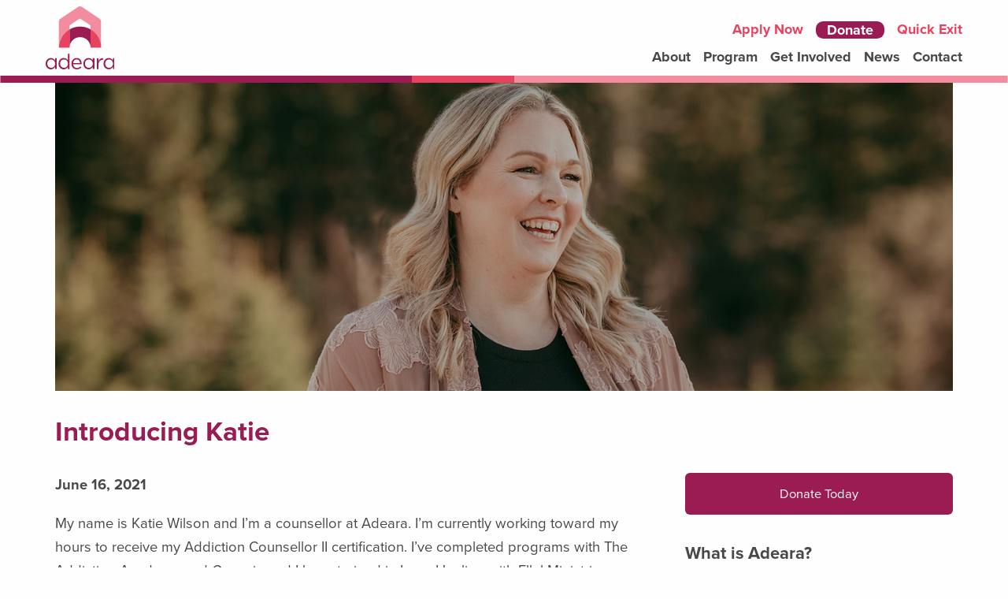

--- FILE ---
content_type: text/html; charset=UTF-8
request_url: https://adeara.ca/2021/06/16/introducing-katie/
body_size: 56351
content:
<!doctype html>
<html class="no-js" dir="ltr" lang="en-CA" prefix="og: https://ogp.me/ns#">

<head>
	<meta charset="UTF-8" />
	<meta name="viewport" content="width=device-width, initial-scale=1.0" />
	
	<link rel="icon" href="https://adeara.ca/wp-content/themes/adeara2k21/dist/assets/images/icons/apple-touch-icon.png?v1.2" type="image/x-icon" />
	<link rel="apple-touch-icon-precomposed" sizes="144x144" href="https://adeara.ca/wp-content/themes/adeara2k21/dist/assets/images/icons/apple-touch-icon-144x144-precomposed.png?v1.2" />
	<link rel="apple-touch-icon-precomposed" sizes="114x114" href="https://adeara.ca/wp-content/themes/adeara2k21/dist/assets/images/icons/apple-touch-icon-114x114-precomposed.png?v1.2" />
	<link rel="apple-touch-icon-precomposed" sizes="72x72" href="https://adeara.ca/wp-content/themes/adeara2k21/dist/assets/images/icons/apple-touch-icon-72x72-precomposed.png?v1.2" />
	<link rel="apple-touch-icon-precomposed" href="https://adeara.ca/wp-content/themes/adeara2k21/dist/assets/images/icons/apple-touch-icon.png?v1.2" />
	
	<link href="https://fonts.googleapis.com/css?family=Oswald|Roboto:300,300i,700,700i" rel="stylesheet" />

	<!-- Stylesheet and Javascript for donate forms -->
	<link rel="stylesheet" href="https://cdn.keela.co/forms/keela-forms.min.css" type="text/css">
	<script async type="text/javascript" src="https://cdn.keela.co/forms/keela-forms.min.js"></script>
	<script async>window.Keela = { id: "mKeFse2r7eEwNkYGZ" };</script>

	<title>Introducing Katie - Adeara Recovery Centre</title>
	<style>img:is([sizes="auto" i], [sizes^="auto," i]) { contain-intrinsic-size: 3000px 1500px }</style>
	
		<!-- All in One SEO 4.9.0 - aioseo.com -->
	<meta name="description" content="My name is Katie Wilson and I’m a counsellor at Adeara. I&#039;m currently working toward my hours to receive my Addiction Counsellor II certification. I’ve completed programs with The Addiction Academy and Genesis and I have trained in Inner Healing with Ellel Ministries Canada. I am also a Relapse Prevention Specialist, Interventionist, and Love &amp;" />
	<meta name="robots" content="max-image-preview:large" />
	<meta name="author" content="Kendra Thompson"/>
	<link rel="canonical" href="https://adeara.ca/2021/06/16/introducing-katie/" />
	<meta name="generator" content="All in One SEO (AIOSEO) 4.9.0" />
		<meta property="og:locale" content="en_US" />
		<meta property="og:site_name" content="Adeara Recovery Centre - Addiction recovery centre for women" />
		<meta property="og:type" content="article" />
		<meta property="og:title" content="Introducing Katie - Adeara Recovery Centre" />
		<meta property="og:description" content="My name is Katie Wilson and I’m a counsellor at Adeara. I&#039;m currently working toward my hours to receive my Addiction Counsellor II certification. I’ve completed programs with The Addiction Academy and Genesis and I have trained in Inner Healing with Ellel Ministries Canada. I am also a Relapse Prevention Specialist, Interventionist, and Love &amp;" />
		<meta property="og:url" content="https://adeara.ca/2021/06/16/introducing-katie/" />
		<meta property="og:image" content="https://adeara.ca/wp-content/uploads/2022/11/Social-Share-Previews.png" />
		<meta property="og:image:secure_url" content="https://adeara.ca/wp-content/uploads/2022/11/Social-Share-Previews.png" />
		<meta property="og:image:width" content="1200" />
		<meta property="og:image:height" content="630" />
		<meta property="article:published_time" content="2021-06-16T23:32:50+00:00" />
		<meta property="article:modified_time" content="2025-01-28T22:25:29+00:00" />
		<meta name="twitter:card" content="summary_large_image" />
		<meta name="twitter:title" content="Introducing Katie - Adeara Recovery Centre" />
		<meta name="twitter:description" content="My name is Katie Wilson and I’m a counsellor at Adeara. I&#039;m currently working toward my hours to receive my Addiction Counsellor II certification. I’ve completed programs with The Addiction Academy and Genesis and I have trained in Inner Healing with Ellel Ministries Canada. I am also a Relapse Prevention Specialist, Interventionist, and Love &amp;" />
		<meta name="twitter:image" content="https://adeara.ca/wp-content/uploads/2022/11/Social-Share-Previews.png" />
		<script type="application/ld+json" class="aioseo-schema">
			{"@context":"https:\/\/schema.org","@graph":[{"@type":"BlogPosting","@id":"https:\/\/adeara.ca\/2021\/06\/16\/introducing-katie\/#blogposting","name":"Introducing Katie - Adeara Recovery Centre","headline":"Introducing Katie","author":{"@id":"https:\/\/adeara.ca\/author\/kthompson\/#author"},"publisher":{"@id":"https:\/\/adeara.ca\/#organization"},"image":{"@type":"ImageObject","url":"https:\/\/adeara.ca\/wp-content\/uploads\/2021\/06\/Copy-of-Website-Blog-Banners-1140-x-400-px-22.png","width":1140,"height":400},"datePublished":"2021-06-16T17:32:50-06:00","dateModified":"2025-01-28T15:25:29-07:00","inLanguage":"en-CA","mainEntityOfPage":{"@id":"https:\/\/adeara.ca\/2021\/06\/16\/introducing-katie\/#webpage"},"isPartOf":{"@id":"https:\/\/adeara.ca\/2021\/06\/16\/introducing-katie\/#webpage"},"articleSection":"News &amp; Events"},{"@type":"BreadcrumbList","@id":"https:\/\/adeara.ca\/2021\/06\/16\/introducing-katie\/#breadcrumblist","itemListElement":[{"@type":"ListItem","@id":"https:\/\/adeara.ca#listItem","position":1,"name":"Home","item":"https:\/\/adeara.ca","nextItem":{"@type":"ListItem","@id":"https:\/\/adeara.ca\/category\/news-events\/#listItem","name":"News &amp; Events"}},{"@type":"ListItem","@id":"https:\/\/adeara.ca\/category\/news-events\/#listItem","position":2,"name":"News &amp; Events","item":"https:\/\/adeara.ca\/category\/news-events\/","nextItem":{"@type":"ListItem","@id":"https:\/\/adeara.ca\/2021\/06\/16\/introducing-katie\/#listItem","name":"Introducing Katie"},"previousItem":{"@type":"ListItem","@id":"https:\/\/adeara.ca#listItem","name":"Home"}},{"@type":"ListItem","@id":"https:\/\/adeara.ca\/2021\/06\/16\/introducing-katie\/#listItem","position":3,"name":"Introducing Katie","previousItem":{"@type":"ListItem","@id":"https:\/\/adeara.ca\/category\/news-events\/#listItem","name":"News &amp; Events"}}]},{"@type":"Organization","@id":"https:\/\/adeara.ca\/#organization","name":"Adeara Recovery Centre","description":"Addiction recovery centre for women","url":"https:\/\/adeara.ca\/"},{"@type":"Person","@id":"https:\/\/adeara.ca\/author\/kthompson\/#author","url":"https:\/\/adeara.ca\/author\/kthompson\/","name":"Kendra Thompson","image":{"@type":"ImageObject","@id":"https:\/\/adeara.ca\/2021\/06\/16\/introducing-katie\/#authorImage","url":"https:\/\/secure.gravatar.com\/avatar\/024ae012bfa09a05120dbe4b2a9b2c73d3c40e47666f123992f45c9deb8ffdfe?s=96&d=mm&r=g","width":96,"height":96,"caption":"Kendra Thompson"}},{"@type":"WebPage","@id":"https:\/\/adeara.ca\/2021\/06\/16\/introducing-katie\/#webpage","url":"https:\/\/adeara.ca\/2021\/06\/16\/introducing-katie\/","name":"Introducing Katie - Adeara Recovery Centre","description":"My name is Katie Wilson and I\u2019m a counsellor at Adeara. I'm currently working toward my hours to receive my Addiction Counsellor II certification. I\u2019ve completed programs with The Addiction Academy and Genesis and I have trained in Inner Healing with Ellel Ministries Canada. I am also a Relapse Prevention Specialist, Interventionist, and Love &","inLanguage":"en-CA","isPartOf":{"@id":"https:\/\/adeara.ca\/#website"},"breadcrumb":{"@id":"https:\/\/adeara.ca\/2021\/06\/16\/introducing-katie\/#breadcrumblist"},"author":{"@id":"https:\/\/adeara.ca\/author\/kthompson\/#author"},"creator":{"@id":"https:\/\/adeara.ca\/author\/kthompson\/#author"},"image":{"@type":"ImageObject","url":"https:\/\/adeara.ca\/wp-content\/uploads\/2021\/06\/Copy-of-Website-Blog-Banners-1140-x-400-px-22.png","@id":"https:\/\/adeara.ca\/2021\/06\/16\/introducing-katie\/#mainImage","width":1140,"height":400},"primaryImageOfPage":{"@id":"https:\/\/adeara.ca\/2021\/06\/16\/introducing-katie\/#mainImage"},"datePublished":"2021-06-16T17:32:50-06:00","dateModified":"2025-01-28T15:25:29-07:00"},{"@type":"WebSite","@id":"https:\/\/adeara.ca\/#website","url":"https:\/\/adeara.ca\/","name":"Adeara Recovery Centre","description":"Addiction recovery centre for women","inLanguage":"en-CA","publisher":{"@id":"https:\/\/adeara.ca\/#organization"}}]}
		</script>
		<!-- All in One SEO -->


<!-- Google Tag Manager for WordPress by gtm4wp.com -->
<script data-cfasync="false" data-pagespeed-no-defer>
	var gtm4wp_datalayer_name = "dataLayer";
	var dataLayer = dataLayer || [];
</script>
<!-- End Google Tag Manager for WordPress by gtm4wp.com --><link rel='dns-prefetch' href='//ajax.googleapis.com' />
<link rel='dns-prefetch' href='//use.typekit.net' />
<style id='classic-theme-styles-inline-css' type='text/css'>
/*! This file is auto-generated */
.wp-block-button__link{color:#fff;background-color:#32373c;border-radius:9999px;box-shadow:none;text-decoration:none;padding:calc(.667em + 2px) calc(1.333em + 2px);font-size:1.125em}.wp-block-file__button{background:#32373c;color:#fff;text-decoration:none}
</style>
<link rel='stylesheet' id='aioseo/css/src/vue/standalone/blocks/table-of-contents/global.scss-css' href='https://adeara.ca/wp-content/plugins/all-in-one-seo-pack/dist/Lite/assets/css/table-of-contents/global.e90f6d47.css?ver=4.9.0' type='text/css' media='all' />
<link rel='stylesheet' id='contact-form-7-css' href='https://adeara.ca/wp-content/plugins/contact-form-7/includes/css/styles.css?ver=6.1.3' type='text/css' media='all' />
<style id='global-styles-inline-css' type='text/css'>
:root{--wp--preset--aspect-ratio--square: 1;--wp--preset--aspect-ratio--4-3: 4/3;--wp--preset--aspect-ratio--3-4: 3/4;--wp--preset--aspect-ratio--3-2: 3/2;--wp--preset--aspect-ratio--2-3: 2/3;--wp--preset--aspect-ratio--16-9: 16/9;--wp--preset--aspect-ratio--9-16: 9/16;--wp--preset--color--black: #000000;--wp--preset--color--cyan-bluish-gray: #abb8c3;--wp--preset--color--white: #ffffff;--wp--preset--color--pale-pink: #f78da7;--wp--preset--color--vivid-red: #cf2e2e;--wp--preset--color--luminous-vivid-orange: #ff6900;--wp--preset--color--luminous-vivid-amber: #fcb900;--wp--preset--color--light-green-cyan: #7bdcb5;--wp--preset--color--vivid-green-cyan: #00d084;--wp--preset--color--pale-cyan-blue: #8ed1fc;--wp--preset--color--vivid-cyan-blue: #0693e3;--wp--preset--color--vivid-purple: #9b51e0;--wp--preset--gradient--vivid-cyan-blue-to-vivid-purple: linear-gradient(135deg,rgb(6,147,227) 0%,rgb(155,81,224) 100%);--wp--preset--gradient--light-green-cyan-to-vivid-green-cyan: linear-gradient(135deg,rgb(122,220,180) 0%,rgb(0,208,130) 100%);--wp--preset--gradient--luminous-vivid-amber-to-luminous-vivid-orange: linear-gradient(135deg,rgb(252,185,0) 0%,rgb(255,105,0) 100%);--wp--preset--gradient--luminous-vivid-orange-to-vivid-red: linear-gradient(135deg,rgb(255,105,0) 0%,rgb(207,46,46) 100%);--wp--preset--gradient--very-light-gray-to-cyan-bluish-gray: linear-gradient(135deg,rgb(238,238,238) 0%,rgb(169,184,195) 100%);--wp--preset--gradient--cool-to-warm-spectrum: linear-gradient(135deg,rgb(74,234,220) 0%,rgb(151,120,209) 20%,rgb(207,42,186) 40%,rgb(238,44,130) 60%,rgb(251,105,98) 80%,rgb(254,248,76) 100%);--wp--preset--gradient--blush-light-purple: linear-gradient(135deg,rgb(255,206,236) 0%,rgb(152,150,240) 100%);--wp--preset--gradient--blush-bordeaux: linear-gradient(135deg,rgb(254,205,165) 0%,rgb(254,45,45) 50%,rgb(107,0,62) 100%);--wp--preset--gradient--luminous-dusk: linear-gradient(135deg,rgb(255,203,112) 0%,rgb(199,81,192) 50%,rgb(65,88,208) 100%);--wp--preset--gradient--pale-ocean: linear-gradient(135deg,rgb(255,245,203) 0%,rgb(182,227,212) 50%,rgb(51,167,181) 100%);--wp--preset--gradient--electric-grass: linear-gradient(135deg,rgb(202,248,128) 0%,rgb(113,206,126) 100%);--wp--preset--gradient--midnight: linear-gradient(135deg,rgb(2,3,129) 0%,rgb(40,116,252) 100%);--wp--preset--font-size--small: 13px;--wp--preset--font-size--medium: 20px;--wp--preset--font-size--large: 36px;--wp--preset--font-size--x-large: 42px;--wp--preset--spacing--20: 0.44rem;--wp--preset--spacing--30: 0.67rem;--wp--preset--spacing--40: 1rem;--wp--preset--spacing--50: 1.5rem;--wp--preset--spacing--60: 2.25rem;--wp--preset--spacing--70: 3.38rem;--wp--preset--spacing--80: 5.06rem;--wp--preset--shadow--natural: 6px 6px 9px rgba(0, 0, 0, 0.2);--wp--preset--shadow--deep: 12px 12px 50px rgba(0, 0, 0, 0.4);--wp--preset--shadow--sharp: 6px 6px 0px rgba(0, 0, 0, 0.2);--wp--preset--shadow--outlined: 6px 6px 0px -3px rgb(255, 255, 255), 6px 6px rgb(0, 0, 0);--wp--preset--shadow--crisp: 6px 6px 0px rgb(0, 0, 0);}:where(.is-layout-flex){gap: 0.5em;}:where(.is-layout-grid){gap: 0.5em;}body .is-layout-flex{display: flex;}.is-layout-flex{flex-wrap: wrap;align-items: center;}.is-layout-flex > :is(*, div){margin: 0;}body .is-layout-grid{display: grid;}.is-layout-grid > :is(*, div){margin: 0;}:where(.wp-block-columns.is-layout-flex){gap: 2em;}:where(.wp-block-columns.is-layout-grid){gap: 2em;}:where(.wp-block-post-template.is-layout-flex){gap: 1.25em;}:where(.wp-block-post-template.is-layout-grid){gap: 1.25em;}.has-black-color{color: var(--wp--preset--color--black) !important;}.has-cyan-bluish-gray-color{color: var(--wp--preset--color--cyan-bluish-gray) !important;}.has-white-color{color: var(--wp--preset--color--white) !important;}.has-pale-pink-color{color: var(--wp--preset--color--pale-pink) !important;}.has-vivid-red-color{color: var(--wp--preset--color--vivid-red) !important;}.has-luminous-vivid-orange-color{color: var(--wp--preset--color--luminous-vivid-orange) !important;}.has-luminous-vivid-amber-color{color: var(--wp--preset--color--luminous-vivid-amber) !important;}.has-light-green-cyan-color{color: var(--wp--preset--color--light-green-cyan) !important;}.has-vivid-green-cyan-color{color: var(--wp--preset--color--vivid-green-cyan) !important;}.has-pale-cyan-blue-color{color: var(--wp--preset--color--pale-cyan-blue) !important;}.has-vivid-cyan-blue-color{color: var(--wp--preset--color--vivid-cyan-blue) !important;}.has-vivid-purple-color{color: var(--wp--preset--color--vivid-purple) !important;}.has-black-background-color{background-color: var(--wp--preset--color--black) !important;}.has-cyan-bluish-gray-background-color{background-color: var(--wp--preset--color--cyan-bluish-gray) !important;}.has-white-background-color{background-color: var(--wp--preset--color--white) !important;}.has-pale-pink-background-color{background-color: var(--wp--preset--color--pale-pink) !important;}.has-vivid-red-background-color{background-color: var(--wp--preset--color--vivid-red) !important;}.has-luminous-vivid-orange-background-color{background-color: var(--wp--preset--color--luminous-vivid-orange) !important;}.has-luminous-vivid-amber-background-color{background-color: var(--wp--preset--color--luminous-vivid-amber) !important;}.has-light-green-cyan-background-color{background-color: var(--wp--preset--color--light-green-cyan) !important;}.has-vivid-green-cyan-background-color{background-color: var(--wp--preset--color--vivid-green-cyan) !important;}.has-pale-cyan-blue-background-color{background-color: var(--wp--preset--color--pale-cyan-blue) !important;}.has-vivid-cyan-blue-background-color{background-color: var(--wp--preset--color--vivid-cyan-blue) !important;}.has-vivid-purple-background-color{background-color: var(--wp--preset--color--vivid-purple) !important;}.has-black-border-color{border-color: var(--wp--preset--color--black) !important;}.has-cyan-bluish-gray-border-color{border-color: var(--wp--preset--color--cyan-bluish-gray) !important;}.has-white-border-color{border-color: var(--wp--preset--color--white) !important;}.has-pale-pink-border-color{border-color: var(--wp--preset--color--pale-pink) !important;}.has-vivid-red-border-color{border-color: var(--wp--preset--color--vivid-red) !important;}.has-luminous-vivid-orange-border-color{border-color: var(--wp--preset--color--luminous-vivid-orange) !important;}.has-luminous-vivid-amber-border-color{border-color: var(--wp--preset--color--luminous-vivid-amber) !important;}.has-light-green-cyan-border-color{border-color: var(--wp--preset--color--light-green-cyan) !important;}.has-vivid-green-cyan-border-color{border-color: var(--wp--preset--color--vivid-green-cyan) !important;}.has-pale-cyan-blue-border-color{border-color: var(--wp--preset--color--pale-cyan-blue) !important;}.has-vivid-cyan-blue-border-color{border-color: var(--wp--preset--color--vivid-cyan-blue) !important;}.has-vivid-purple-border-color{border-color: var(--wp--preset--color--vivid-purple) !important;}.has-vivid-cyan-blue-to-vivid-purple-gradient-background{background: var(--wp--preset--gradient--vivid-cyan-blue-to-vivid-purple) !important;}.has-light-green-cyan-to-vivid-green-cyan-gradient-background{background: var(--wp--preset--gradient--light-green-cyan-to-vivid-green-cyan) !important;}.has-luminous-vivid-amber-to-luminous-vivid-orange-gradient-background{background: var(--wp--preset--gradient--luminous-vivid-amber-to-luminous-vivid-orange) !important;}.has-luminous-vivid-orange-to-vivid-red-gradient-background{background: var(--wp--preset--gradient--luminous-vivid-orange-to-vivid-red) !important;}.has-very-light-gray-to-cyan-bluish-gray-gradient-background{background: var(--wp--preset--gradient--very-light-gray-to-cyan-bluish-gray) !important;}.has-cool-to-warm-spectrum-gradient-background{background: var(--wp--preset--gradient--cool-to-warm-spectrum) !important;}.has-blush-light-purple-gradient-background{background: var(--wp--preset--gradient--blush-light-purple) !important;}.has-blush-bordeaux-gradient-background{background: var(--wp--preset--gradient--blush-bordeaux) !important;}.has-luminous-dusk-gradient-background{background: var(--wp--preset--gradient--luminous-dusk) !important;}.has-pale-ocean-gradient-background{background: var(--wp--preset--gradient--pale-ocean) !important;}.has-electric-grass-gradient-background{background: var(--wp--preset--gradient--electric-grass) !important;}.has-midnight-gradient-background{background: var(--wp--preset--gradient--midnight) !important;}.has-small-font-size{font-size: var(--wp--preset--font-size--small) !important;}.has-medium-font-size{font-size: var(--wp--preset--font-size--medium) !important;}.has-large-font-size{font-size: var(--wp--preset--font-size--large) !important;}.has-x-large-font-size{font-size: var(--wp--preset--font-size--x-large) !important;}
:where(.wp-block-columns.is-layout-flex){gap: 2em;}:where(.wp-block-columns.is-layout-grid){gap: 2em;}
:root :where(.wp-block-pullquote){font-size: 1.5em;line-height: 1.6;}
:where(.wp-block-post-template.is-layout-flex){gap: 1.25em;}:where(.wp-block-post-template.is-layout-grid){gap: 1.25em;}
:where(.wp-block-term-template.is-layout-flex){gap: 1.25em;}:where(.wp-block-term-template.is-layout-grid){gap: 1.25em;}
</style>
<link rel='stylesheet' id='wpcf7-redirect-script-frontend-css' href='https://adeara.ca/wp-content/plugins/wpcf7-redirect/build/assets/frontend-script.css?ver=2c532d7e2be36f6af233' type='text/css' media='all' />
<link rel='stylesheet' id='font-proxima-nova-css' href='https://use.typekit.net/rdw3kxl.css?ver=1.0.0' type='text/css' media='all' />
<link rel='stylesheet' id='main-stylesheet-css' href='https://adeara.ca/wp-content/themes/adeara2k21/dist/assets/css/app.css?ver=1732722510' type='text/css' media='all' />
<script type="text/javascript" src="https://ajax.googleapis.com/ajax/libs/jquery/3.2.1/jquery.min.js?ver=3.2.1" id="jquery-js"></script>
<link rel="https://api.w.org/" href="https://adeara.ca/wp-json/" /><link rel="alternate" title="JSON" type="application/json" href="https://adeara.ca/wp-json/wp/v2/posts/2229" /><link rel="alternate" title="oEmbed (JSON)" type="application/json+oembed" href="https://adeara.ca/wp-json/oembed/1.0/embed?url=https%3A%2F%2Fadeara.ca%2F2021%2F06%2F16%2Fintroducing-katie%2F" />
<link rel="alternate" title="oEmbed (XML)" type="text/xml+oembed" href="https://adeara.ca/wp-json/oembed/1.0/embed?url=https%3A%2F%2Fadeara.ca%2F2021%2F06%2F16%2Fintroducing-katie%2F&#038;format=xml" />
        <script type="text/javascript">
        var ajaxurl = 'https://adeara.ca/wp-admin/admin-ajax.php';
        </script>
    <style id="mystickymenu" type="text/css">#mysticky-nav { width:100%; position: static; height: auto !important; }#mysticky-nav.wrapfixed { position:fixed; left: 0px; margin-top:0px;  z-index: 99990; -webkit-transition: 0.3s; -moz-transition: 0.3s; -o-transition: 0.3s; transition: 0.3s; -ms-filter:"progid:DXImageTransform.Microsoft.Alpha(Opacity=90)"; filter: alpha(opacity=90); opacity:0.9; background-color: #fefefe;}#mysticky-nav.wrapfixed .myfixed{ background-color: #fefefe; position: relative;top: auto;left: auto;right: auto;}#mysticky-nav .myfixed { margin:0 auto; float:none; border:0px; background:none; max-width:100%; }</style>			<style type="text/css">
																															</style>
			
<!-- Google Tag Manager for WordPress by gtm4wp.com -->
<!-- GTM Container placement set to footer -->
<script data-cfasync="false" data-pagespeed-no-defer>
	var dataLayer_content = {"pagePostType":"post","pagePostType2":"single-post","pageCategory":["news-events"],"pagePostAuthor":"Kendra Thompson"};
	dataLayer.push( dataLayer_content );
</script>
<script data-cfasync="false" data-pagespeed-no-defer>
(function(w,d,s,l,i){w[l]=w[l]||[];w[l].push({'gtm.start':
new Date().getTime(),event:'gtm.js'});var f=d.getElementsByTagName(s)[0],
j=d.createElement(s),dl=l!='dataLayer'?'&l='+l:'';j.async=true;j.src=
'//www.googletagmanager.com/gtm.js?id='+i+dl;f.parentNode.insertBefore(j,f);
})(window,document,'script','dataLayer','GTM-NX5QLP5');
</script>
<!-- End Google Tag Manager for WordPress by gtm4wp.com -->		<style type="text/css" id="wp-custom-css">
			.silver-level-sponsor img {
		padding: 0;
}	

.bronze-level-sponsor img {
		padding: 0px 35px;
}	



@media screen and (max-width: 39.9375em) {
	.evening-of-dreams-mobile-full-image {
		height: 12rem;
	}
	
	.silver-level-sponsor img {
		padding: 0px 20px;
	}	
	.bronze-level-sponsor img {
		padding: 0px 40px;
	}	

}


#mc_embed_signup {
	width: 100% !important;
}

#mc_embed_signup form {
	margin: 0 !important;
}

#mc_embed_signup form h2 {
	margin: 0 !important;
}

.preheader-menu-wrapper a {
	font-weight: 700;
}


		</style>
		</head>

<body class="wp-singular post-template-default single single-post postid-2229 single-format-standard wp-theme-adeara2k21 topbar">

	<header id="masthead" data-toggler="menu-open" role="banner">
		<div class="grid-container">
			<div class="grid-x grid-padding-x">
				<div class="cell small-12 masthead-content">
				
					<div class="logo-wrapper">
						<a href="https://adeara.ca" class="logo">
							<svg version="1.1" xmlns="http://www.w3.org/2000/svg" xmlns:xlink="http://www.w3.org/1999/xlink" x="0px" y="0px"
	 viewBox="0 0 87 80" style="enable-background:new 0 0 87 80;" width="87px" height="80px" xml:space="preserve">
<style type="text/css">
	.st0{fill:#9B1C52;}
	.st1{fill:#F48C9F;}
	.st2{fill:#E74360;}
</style>
<g class="logo-shape">
	<path class="st0" d="M43.7,25.7c-4.9,0-9.5,1.3-13.4,3.6v23.2c0-7.4,6-13.4,13.4-13.4s13.4,6,13.4,13.4V29.3
		C53.1,27,48.6,25.7,43.7,25.7z"/>
	<path class="st1" d="M41.3,0.7L18.7,15.8c-1.2,0.8-1.9,2.1-1.9,3.5v33.2c0-9.9,5.4-18.6,13.4-23.2v-3.9c0-0.7,0.4-1.4,0.9-1.8
		l11.3-7.5c0.7-0.5,1.6-0.5,2.3,0l11.3,7.5c0.6,0.4,0.9,1.1,0.9,1.8v3.9c8,4.6,13.4,13.3,13.4,23.2V19.3c0-1.4-0.7-2.7-1.9-3.5
		L46,0.7C44.6-0.2,42.8-0.2,41.3,0.7z"/>
	<path class="st2" d="M57.1,29.3v23.2h13.4C70.5,42.6,65.1,33.9,57.1,29.3z"/>
	<path class="st2" d="M16.8,52.5h13.4V29.3C22.3,33.9,16.8,42.6,16.8,52.5z"/>
</g>
<g class="logo-text">
	<path class="st0" d="M16.3,72.8L16.3,72.8c0-4.6,3.3-7.2,6.6-7.2c2.6,0,4.2,1.4,5.3,2.9v-8.3h2.1v19.5h-2.1v-2.8
		c-1.1,1.7-2.7,3.1-5.3,3.1C19.6,80,16.3,77.4,16.3,72.8z M28.3,72.8L28.3,72.8c0-3.2-2.4-5.4-5-5.4c-2.7,0-4.9,2-4.9,5.3v0.1
		c0,3.2,2.3,5.3,4.9,5.3C25.9,78.1,28.3,76,28.3,72.8z"/>
	<path class="st0" d="M0,72.8L0,72.8c0-4.6,3.3-7.2,6.6-7.2c2.6,0,4.2,1.4,5.3,2.9v-2.7h2.1v13.8h-2.1v-2.8C10.8,78.6,9.1,80,6.6,80
		C3.3,80,0,77.4,0,72.8z M12,72.8L12,72.8c0-3.2-2.4-5.4-5-5.4c-2.7,0-4.9,2-4.9,5.3v0.1c0,3.2,2.3,5.3,4.9,5.3
		C9.5,78.1,12,76,12,72.8z"/>
	<path class="st0" d="M47.9,72.8L47.9,72.8c0-4.6,3.3-7.2,6.6-7.2c2.6,0,4.2,1.4,5.3,2.9v-2.7h2.1v13.8h-2.1v-2.8
		C58.6,78.6,57,80,54.5,80C51.1,80,47.9,77.4,47.9,72.8z M59.8,72.8L59.8,72.8c0-3.2-2.4-5.4-5-5.4c-2.7,0-4.9,2-4.9,5.3v0.1
		c0,3.2,2.3,5.3,4.9,5.3C57.4,78.1,59.8,76,59.8,72.8z"/>
	<path class="st0" d="M73.5,72.8L73.5,72.8c0-4.6,3.3-7.2,6.6-7.2c2.6,0,4.2,1.4,5.3,2.9v-2.7h2.1v13.8h-2.1v-2.8
		c-1.1,1.7-2.7,3.1-5.3,3.1C76.8,80,73.5,77.4,73.5,72.8z M85.5,72.8L85.5,72.8c0-3.2-2.4-5.4-5-5.4c-2.7,0-4.9,2-4.9,5.3v0.1
		c0,3.2,2.3,5.3,4.9,5.3C83,78.1,85.5,76,85.5,72.8z"/>
	<path class="st0" d="M32.7,72.8L32.7,72.8c0-4,2.8-7.2,6.6-7.2c4.1,0,6.4,3.2,6.4,7.3c0,0.3,0,0.4,0,0.7H34.8
		c0.3,3,2.4,4.7,4.9,4.7c1.9,0,3.2-0.8,4.4-1.9l1.3,1.1C43.9,79,42.2,80,39.6,80C35.8,80,32.7,77.1,32.7,72.8z M43.7,72
		c-0.2-2.5-1.7-4.7-4.4-4.7c-2.4,0-4.2,2-4.5,4.7H43.7L43.7,72z"/>
	<path class="st0" d="M65,65.9h2.1v3.6c1-2.3,3-3.9,5.6-3.8v2.2h-0.2c-3,0-5.5,2.2-5.5,6.3v5.5H65L65,65.9L65,65.9z"/>
</g>
</svg>
						</a>
					</div>

					<div class="menu-content">
						<div class="preheader-menu-wrapper hide-for-small-only">
							<ul id="menu-preheader-menu" class="menu preheader-menu"><li id="menu-item-2894" class="menu-item menu-item-type-post_type menu-item-object-page menu-item-2894"><a href="https://adeara.ca/our-program/apply/">Apply Now</a></li>
</ul>							
							<!-- Old button for November 2024 -->
							<button class="keela-popup-button" style="font-size:0.97826rem;margin-left:0.86957rem;line-height:1;padding:0.15rem 0.75rem;border-radius:0.5rem;font-weight:700;display:inline-block;background:#9b1c52;color:#fff;" data-src="https://give-can.keela.co/embed/Dyy5AQbge7XBWPNrs">Donate</button>
							<!-- Old button for November -->

							<!-- New button for December 2024 -->
							<!--<button class="keela-popup-button" style="font-size:0.97826rem;margin-left:0.86957rem;line-height:1;padding:0.15rem 0.75rem;border-radius:0.5rem;font-weight:700;display:inline-block;background:#9b1c52;color:#fff;" data-src="https://give-can.keela.co/embed/APLhKSzdM3s86J5KQ">Donate</button>-->
							<!-- New button for December -->

							<a href="https://www.google.com/" class="button menu-item quick-exit no-btm-mar" data-qe-old="https://www.google.com/" data-qe-new="https://www.theweathernetwork.com/ca/weather/alberta/edmonton">
								Quick Exit
							</a>
						</div>
						<div class="main-menu-wrapper show-for-large hide-dropdowns">
							<ul id="menu-collapsible-menu" class="menu main-menu js-loading dropdown" data-multi-expand="false" data-responsive-menu="accordion medium-dropdown"><li id="menu-item-2267" class="menu-item menu-item-type-post_type menu-item-object-page menu-item-has-children menu-item-2267"><a href="https://adeara.ca/about-us/">About</a>
<ul class="sub-menu">
	<li id="menu-item-4113" class="menu-item menu-item-type-post_type menu-item-object-page menu-item-4113"><a href="https://adeara.ca/about-us/">About Us</a></li>
	<li id="menu-item-6316" class="menu-item menu-item-type-post_type menu-item-object-page menu-item-6316"><a href="https://adeara.ca/about-us/our-impact/">Your Impact</a></li>
	<li id="menu-item-3258" class="menu-item menu-item-type-post_type menu-item-object-page menu-item-3258"><a href="https://adeara.ca/about-us/leadership-team/">Leadership Team</a></li>
	<li id="menu-item-6144" class="menu-item menu-item-type-post_type menu-item-object-page menu-item-6144"><a href="https://adeara.ca/about-us/reports/">Reports</a></li>
	<li id="menu-item-3259" class="menu-item menu-item-type-post_type menu-item-object-page menu-item-3259"><a href="https://adeara.ca/about-us/media-room/">Media Resources</a></li>
</ul>
</li>
<li id="menu-item-2268" class="menu-item menu-item-type-post_type menu-item-object-page menu-item-has-children menu-item-2268"><a href="https://adeara.ca/our-program/">Program</a>
<ul class="sub-menu">
	<li id="menu-item-4114" class="menu-item menu-item-type-post_type menu-item-object-page menu-item-4114"><a href="https://adeara.ca/our-program/">Addiction Recovery Program</a></li>
	<li id="menu-item-3261" class="menu-item menu-item-type-custom menu-item-object-custom menu-item-3261"><a href="/need-help/">Apply Now</a></li>
</ul>
</li>
<li id="menu-item-3254" class="menu-item menu-item-type-post_type menu-item-object-page menu-item-has-children menu-item-3254"><a href="https://adeara.ca/get-involved/">Get Involved</a>
<ul class="sub-menu">
	<li id="menu-item-6494" class="menu-item menu-item-type-post_type menu-item-object-page menu-item-6494"><a href="https://adeara.ca/get-involved/give/">Donate</a></li>
	<li id="menu-item-4508" class="menu-item menu-item-type-post_type menu-item-object-page menu-item-4508"><a href="https://adeara.ca/get-involved/volunteer/">Volunteer</a></li>
	<li id="menu-item-6323" class="menu-item menu-item-type-post_type menu-item-object-page menu-item-6323"><a href="https://adeara.ca/get-involved/needs/">Needs List</a></li>
	<li id="menu-item-5962" class="menu-item menu-item-type-post_type menu-item-object-page menu-item-5962"><a href="https://adeara.ca/events/">Events</a></li>
	<li id="menu-item-6812" class="menu-item menu-item-type-custom menu-item-object-custom menu-item-6812"><a href="http://adeara.printmachine.ca/adeara_by_printmachineca/shop/home">Shop</a></li>
	<li id="menu-item-7150" class="menu-item menu-item-type-custom menu-item-object-custom menu-item-7150"><a href="https://morethanafad.ca/">More Than a Fad</a></li>
	<li id="menu-item-4509" class="menu-item menu-item-type-post_type menu-item-object-page menu-item-4509"><a href="https://adeara.ca/get-involved/">All Opportunities</a></li>
</ul>
</li>
<li id="menu-item-4479" class="menu-item menu-item-type-post_type menu-item-object-page menu-item-4479"><a href="https://adeara.ca/news-events/">News</a></li>
<li id="menu-item-3255" class="menu-item menu-item-type-post_type menu-item-object-page menu-item-has-children menu-item-3255"><a href="https://adeara.ca/contact-us/">Contact</a>
<ul class="sub-menu">
	<li id="menu-item-4257" class="menu-item menu-item-type-post_type menu-item-object-page menu-item-4257"><a href="https://adeara.ca/contact-us/">Contact Us</a></li>
	<li id="menu-item-3312" class="menu-item menu-item-type-post_type menu-item-object-page menu-item-3312"><a href="https://adeara.ca/contact-us/careers/">Careers</a></li>
</ul>
</li>
</ul>						</div>
					</div>

					<div class="mobile-menu-toggle light-pink-bg" data-toggle="collapsible-menu-container masthead">
						<div>
							<span></span>
						</div>
					</div>

				</div>

			</div>
		</div>

		<div id="collapsible-menu-container" class="light-pink-bg" data-toggler="menu-open" data-closable>
			<div id="mobile-menu-wrapper">
				<div class="menu-frame">
					<ul id="menu-collapsible-menu-1" class="menu main-menu vertical accordion-menu js-loading" data-multi-expand="false" data-accordion-menu><li class="menu-item menu-item-type-post_type menu-item-object-page menu-item-has-children has-submenu menu-item-2267"><a href="https://adeara.ca/about-us/"><div class="toggle-arrow"><svg version="1.1" xmlns="http://www.w3.org/2000/svg" xmlns:xlink="http://www.w3.org/1999/xlink" x="0px" y="0px" viewBox="0 0 18 11" style="enable-background:new 0 0 18 11;" xml:space="preserve"><path d="M9,7.5l6.6-6.6c0.5-0.5,1.3-0.5,1.8,0c0,0,0,0,0,0c0.5,0.5,0.5,1.3,0,1.8l-7.5,7.5 c-0.5,0.5-1.2,0.5-1.7,0L0.6,2.6c-0.5-0.5-0.5-1.3,0-1.8s1.3-0.5,1.8,0c0,0,0,0,0,0L9,7.5z"/></svg></div><div class="link-text">About</div></a>
<ul class="vertical nested sub-menu menu">
	<li class="menu-item menu-item-type-post_type menu-item-object-page menu-item-4113"><a href="https://adeara.ca/about-us/"><div class="link-text">About Us</div></a></li>
	<li class="menu-item menu-item-type-post_type menu-item-object-page menu-item-6316"><a href="https://adeara.ca/about-us/our-impact/"><div class="link-text">Your Impact</div></a></li>
	<li class="menu-item menu-item-type-post_type menu-item-object-page menu-item-3258"><a href="https://adeara.ca/about-us/leadership-team/"><div class="link-text">Leadership Team</div></a></li>
	<li class="menu-item menu-item-type-post_type menu-item-object-page menu-item-6144"><a href="https://adeara.ca/about-us/reports/"><div class="link-text">Reports</div></a></li>
	<li class="menu-item menu-item-type-post_type menu-item-object-page menu-item-3259"><a href="https://adeara.ca/about-us/media-room/"><div class="link-text">Media Resources</div></a></li>
</ul>
</li>
<li class="menu-item menu-item-type-post_type menu-item-object-page menu-item-has-children has-submenu menu-item-2268"><a href="https://adeara.ca/our-program/"><div class="toggle-arrow"><svg version="1.1" xmlns="http://www.w3.org/2000/svg" xmlns:xlink="http://www.w3.org/1999/xlink" x="0px" y="0px" viewBox="0 0 18 11" style="enable-background:new 0 0 18 11;" xml:space="preserve"><path d="M9,7.5l6.6-6.6c0.5-0.5,1.3-0.5,1.8,0c0,0,0,0,0,0c0.5,0.5,0.5,1.3,0,1.8l-7.5,7.5 c-0.5,0.5-1.2,0.5-1.7,0L0.6,2.6c-0.5-0.5-0.5-1.3,0-1.8s1.3-0.5,1.8,0c0,0,0,0,0,0L9,7.5z"/></svg></div><div class="link-text">Program</div></a>
<ul class="vertical nested sub-menu menu">
	<li class="menu-item menu-item-type-post_type menu-item-object-page menu-item-4114"><a href="https://adeara.ca/our-program/"><div class="link-text">Addiction Recovery Program</div></a></li>
	<li class="menu-item menu-item-type-custom menu-item-object-custom menu-item-3261"><a href="/need-help/"><div class="link-text">Apply Now</div></a></li>
</ul>
</li>
<li class="menu-item menu-item-type-post_type menu-item-object-page menu-item-has-children has-submenu menu-item-3254"><a href="https://adeara.ca/get-involved/"><div class="toggle-arrow"><svg version="1.1" xmlns="http://www.w3.org/2000/svg" xmlns:xlink="http://www.w3.org/1999/xlink" x="0px" y="0px" viewBox="0 0 18 11" style="enable-background:new 0 0 18 11;" xml:space="preserve"><path d="M9,7.5l6.6-6.6c0.5-0.5,1.3-0.5,1.8,0c0,0,0,0,0,0c0.5,0.5,0.5,1.3,0,1.8l-7.5,7.5 c-0.5,0.5-1.2,0.5-1.7,0L0.6,2.6c-0.5-0.5-0.5-1.3,0-1.8s1.3-0.5,1.8,0c0,0,0,0,0,0L9,7.5z"/></svg></div><div class="link-text">Get Involved</div></a>
<ul class="vertical nested sub-menu menu">
	<li class="menu-item menu-item-type-post_type menu-item-object-page menu-item-6494"><a href="https://adeara.ca/get-involved/give/"><div class="link-text">Donate</div></a></li>
	<li class="menu-item menu-item-type-post_type menu-item-object-page menu-item-4508"><a href="https://adeara.ca/get-involved/volunteer/"><div class="link-text">Volunteer</div></a></li>
	<li class="menu-item menu-item-type-post_type menu-item-object-page menu-item-6323"><a href="https://adeara.ca/get-involved/needs/"><div class="link-text">Needs List</div></a></li>
	<li class="menu-item menu-item-type-post_type menu-item-object-page menu-item-5962"><a href="https://adeara.ca/events/"><div class="link-text">Events</div></a></li>
	<li class="menu-item menu-item-type-custom menu-item-object-custom menu-item-6812"><a href="http://adeara.printmachine.ca/adeara_by_printmachineca/shop/home"><div class="link-text">Shop</div></a></li>
	<li class="menu-item menu-item-type-custom menu-item-object-custom menu-item-7150"><a href="https://morethanafad.ca/"><div class="link-text">More Than a Fad</div></a></li>
	<li class="menu-item menu-item-type-post_type menu-item-object-page menu-item-4509"><a href="https://adeara.ca/get-involved/"><div class="link-text">All Opportunities</div></a></li>
</ul>
</li>
<li class="menu-item menu-item-type-post_type menu-item-object-page menu-item-4479"><a href="https://adeara.ca/news-events/"><div class="link-text">News</div></a></li>
<li class="menu-item menu-item-type-post_type menu-item-object-page menu-item-has-children has-submenu menu-item-3255"><a href="https://adeara.ca/contact-us/"><div class="toggle-arrow"><svg version="1.1" xmlns="http://www.w3.org/2000/svg" xmlns:xlink="http://www.w3.org/1999/xlink" x="0px" y="0px" viewBox="0 0 18 11" style="enable-background:new 0 0 18 11;" xml:space="preserve"><path d="M9,7.5l6.6-6.6c0.5-0.5,1.3-0.5,1.8,0c0,0,0,0,0,0c0.5,0.5,0.5,1.3,0,1.8l-7.5,7.5 c-0.5,0.5-1.2,0.5-1.7,0L0.6,2.6c-0.5-0.5-0.5-1.3,0-1.8s1.3-0.5,1.8,0c0,0,0,0,0,0L9,7.5z"/></svg></div><div class="link-text">Contact</div></a>
<ul class="vertical nested sub-menu menu">
	<li class="menu-item menu-item-type-post_type menu-item-object-page menu-item-4257"><a href="https://adeara.ca/contact-us/"><div class="link-text">Contact Us</div></a></li>
	<li class="menu-item menu-item-type-post_type menu-item-object-page menu-item-3312"><a href="https://adeara.ca/contact-us/careers/"><div class="link-text">Careers</div></a></li>
</ul>
</li>
</ul>					<div class="show-for-small-only">
						<ul id="menu-preheader-menu-1" class="menu preheader-menu"><li class="menu-item menu-item-type-post_type menu-item-object-page menu-item-2894"><a href="https://adeara.ca/our-program/apply/">Apply Now</a></li>
</ul>
						<button class="keela-popup-button" style="color:#fefefe;display:block;font-weight:700;" data-src="https://give-can.keela.co/embed/Dyy5AQbge7XBWPNrs">Donate</button>

					</div>
				</div>
			</div>
		</div>

		
	</header>

	<div class="main-wrap">
	<main class="main-content">
		<section class="band-wrapper">
			<div class="grid-container">
				<section class="single-blog-post-adeara grid-x grid-padding-x">

													<div class="single-news-event-title-block cell small-12">
									<header role="banner">
		<img data-interchange="[https://adeara.ca/wp-content/uploads/2021/06/Copy-of-Website-Blog-Banners-1140-x-400-px-22-1024x359.png, small], [https://adeara.ca/wp-content/uploads/2021/06/Copy-of-Website-Blog-Banners-1140-x-400-px-22.png, medium]" alt="" />
	</header>
								<h1 class="entry-title">Introducing Katie</h1>
							</div>

							<div class="main-content-wrapper cell small-12 large-8">
								<p><strong>June 16, 2021</strong></p>

								<p>My name is Katie Wilson and I’m a counsellor at Adeara. I&#8217;m currently working toward my hours to receive my Addiction Counsellor II certification. <span id="more-2229"></span>I’ve completed programs with The Addiction Academy and Genesis and I have trained in Inner Healing with Ellel Ministries Canada. I am also a Relapse Prevention Specialist, Interventionist, and Love & Respect Marriage mentor.</p>
<p>I became involved with Adeara through my daughter, Chloe. We had just switched schools and Chloe became fast friends with the daughter of Adeara’s Executive Director, Lori. Chloe kept telling me I needed to meet Lori because she worked in addictions too. When we finally met, I told Lori the story of how my husband Jeremi and I became involved in addiction recovery.</p>
<p>Our family has experienced addiction and the recovery process first-hand. Jeremi has suffered with an alcohol and cocaine addiction. In 2017, Jeremi attended Valiant Recovery to get help. After completing 120 days in recovery, Jeremi sold his welding business and went back to school to earn his Addiction Counselling II certification. I followed suit. Jeremi and I wanted other families to experience the restoration, healing, and freedom our family had found in recovery. Our life calling and passion is to help people caught in any manner of addiction to recover. We live to see them walking free.</p>
<p>When Lori asked if I would volunteer at Adeara and teach The Genesis Process, I was excited to accept. My time spent volunteering was wonderful. I never wanted to leave! I could envision myself working at Adeara, so I prayed the Lord would open the doors for it to happen and He did. After a year of volunteering, I was hired as a counsellor.</p>
<p>At Adeara I spent my days listening to the women and being a source of information for them. I’m learning and loving with them through their journeys. I love supporting them, guiding them and helping them to understand the underlying causes of their addictions, their thoughts and what drives their behaviours. This has never felt like a job to me. I love coming to work every day. I haven’t lived in addiction myself, but I have lived through it. At the end of the day, I want to be an example of God&#8217;s love and freedom because that is what people remember long after they’ve forgotten your words.</p>
<p>One of my favourite quotes is by Jon Acuff, who said: &#8220;The scars you share become lighthouses for other people who are headed to the same rocks you hit.&#8221; I feel honoured to be a part of these women&#8217;s lives and their journey. It&#8217;s not something I take lightly.</p>
<p>Having Jesus at the centre of what I do is most important to me. I’m here to love these women the way Jesus does. We all deserve that kind of love. I’m going to spend the rest of my life helping people feel less broken.</p>
								

								<nav id="post-nav">
																			<div class="post-prev">
											<a class="button" href="https://adeara.ca/2021/05/20/kristins-story/" rel="prev">&larr; Previous post</a>										</div>
											
										
																			<div class="post-next">
											<a class="button" href="https://adeara.ca/2021/07/19/cheyannes-poem/" rel="next">Next post &rarr;</a>										</div>
																	</nav>
							</div>
						
							<div class="news-events-page-sidebar cell small-12 large-4">
								<div class="sidebar-buttons">
																														<a href="https://give-can.keela.co/adeara" class="button" >Donate Today</a>
																											</div>

								<div class="sidebar-general-content">
																				
																									<h6>What is Adeara?</h6>
																							
																									<p>Adeara is a faith-based, accredited addiction recovery centre for women and their children. We provide long-term programming to women in need in a residential setting. We’re here to walk with women through every step of their recovery journey—from addiction to sobriety, and transitioning back into the community.</p>
												
																												</div>

								<div class="sidebar-quotes">
																														<blockquote>
												<div class="quote-text">I’ve come to realize that I was never alone because God was with me. Having a greater understanding of addiction provides me a greater advantage of recovery … I can honestly say I have an abundance of hope in my life.</div>
												<p><cite>Vanessa</cite></p>
											</blockquote>
																											</div>
							</div>

				</section>
			</div>
		</section>
	</main>


		
		<footer id="site-footer">
			<div class="grid-container">
				<div class="grid-x grid-padding-x">

					<div class="address-col cell small-12 medium-6 large-4">
						<p>Adeara Recovery Centre<br />
Box 68169, 162 Bonnie Doon Ctr,<br />
Edmonton, AB T6C 4N6</p>

						<div>Charitable Registration Number</div>
						<div>899611032RR0001</div>
					</div>

					<div class="contact-info-col cell small-12 medium-6 large-4">
												
							<div class="contact-info">
								
																<span>
									P:
								</span>
								
																<a href="tel:7804235516">
									780.423.5516								</a>
								
							</div>

						
							<div class="contact-info">
								
																<span>
									F:
								</span>
								
																<span>
									780.429.1090								</span>
								
							</div>

						
							<div class="contact-info">
								
								
																<a href="https://adeara.ca/contact-us/">
									Contact Us
								</a>
								
							</div>

						
							
															<div style="display:block;">
									<a href="https://adeara.ca/get-involved/give/terms/">
										Restricted Giving Policy
									</a>
								</div>
							

							<div style="margin-top:20px;">
									<div class="social-media">
																																			<a href="https://www.instagram.com/adeararecovery/" class="sm-btn instagram" target="_blank" rel="noopener noreferrer" title="Instagram">
													<svg version="1.1" xmlns="http://www.w3.org/2000/svg" xmlns:xlink="http://www.w3.org/1999/xlink" x="0px" y="0px" viewBox="0 0 26 26" style="enable-background:new 0 0 26 26;" xml:space="preserve" width="26" height="26">
	<path d="M18.4,2.2c3,0,5.4,2.4,5.4,5.4v10.8c0,3-2.4,5.4-5.4,5.4H7.6c-3,0-5.4-2.4-5.4-5.4V7.6c0-3,2.4-5.4,5.4-5.4 H18.4 M18.4,0H7.6C3.4,0,0,3.4,0,7.6v10.8C0,22.6,3.4,26,7.6,26h10.8c4.2,0,7.6-3.4,7.6-7.6V7.6C26,3.4,22.6,0,18.4,0z"/>
	<path d="M20,7.6c-0.9,0-1.6-0.7-1.6-1.6c0-0.9,0.7-1.6,1.6-1.6c0.9,0,1.6,0.7,1.6,1.6c0,0,0,0,0,0 C21.7,6.9,20.9,7.6,20,7.6C20,7.6,20,7.6,20,7.6z"/>
	<path d="M13,8.7c2.4,0,4.3,1.9,4.3,4.3s-1.9,4.3-4.3,4.3S8.7,15.4,8.7,13S10.6,8.7,13,8.7 M13,6.5 c-3.6,0-6.5,2.9-6.5,6.5s2.9,6.5,6.5,6.5s6.5-2.9,6.5-6.5C19.5,9.4,16.6,6.5,13,6.5z"/>
</svg>												</a>
																																			<a href="https://www.facebook.com/adeararecovery/" class="sm-btn facebook" target="_blank" rel="noopener noreferrer" title="Facebook">
													<svg version="1.1" xmlns="http://www.w3.org/2000/svg" xmlns:xlink="http://www.w3.org/1999/xlink" x="0px" y="0px" viewBox="0 0 26 26" style="enable-background:new 0 0 26 26;" xml:space="preserve" width="26" height="26">
	<path d="M24.6,0H1.4C0.6,0,0,0.6,0,1.4l0,0v23.1C0,25.4,0.6,26,1.4,26H13V15.7H9.9v-3.8 H13V9.1c0-3.4,2.3-5.2,5.3-5.2c1.4,0,3,0.1,3.3,0.2v3.5h-2.4c-1.6,0-1.9,0.8-1.9,1.9v2.4h3.9l-0.5,3.8h-3.4V26h7.2 c0.8,0,1.4-0.6,1.4-1.4l0,0V1.4C26,0.6,25.4,0,24.6,0z"/>
</svg>												</a>
																																			<a href="https://ca.linkedin.com/company/adeararecovery" class="sm-btn linkedin" target="_blank" rel="noopener noreferrer" title="Linkedin">
													<svg version="1.1" xmlns="http://www.w3.org/2000/svg" xmlns:xlink="http://www.w3.org/1999/xlink" x="0px" y="0px" viewBox="0 0 26 26" style="enable-background:new 0 0 26 26;" xml:space="preserve" width="26" height="26">
	<path d="M5.8,26H0.5V8.7h5.4V26z M3.1,6.3C1.4,6.3,0,4.9,0,3.2S1.4,0,3.1,0 c1.7,0,3.1,1.4,3.1,3.1C6.3,4.9,4.9,6.3,3.1,6.3z M26,26h-5.4v-8.4c0-2,0-4.6-2.8-4.6c-2.8,0-3.2,2.2-3.2,4.4V26H9.2V8.7h5.2V11h0.1 c1.1-1.8,3-2.9,5.1-2.8c5.4,0,6.5,3.6,6.5,8.2L26,26L26,26z"/>
</svg>												</a>
																				</div>

									<div class="copyright">
											&copy; 2025 Adeara
									</div>
							</div>

					</div>

					<div class="charity-num cell small-12 large-4">

						
													<div>More Than a Fad Thrift Store</div>
						
													<div><a href="tel:7804368662">780.436.8662</a></div>
						
													<div><a href="https://morethanafad.ca" target="_blank">morethanafad.ca</a></div>
						
						<div style="margin-top:20px;">
																										<a href="https://www.instagram.com/more.than.a.fad/" class="sm-btn instagram" target="_blank" rel="noopener noreferrer" title="Instagram">
										<svg version="1.1" xmlns="http://www.w3.org/2000/svg" xmlns:xlink="http://www.w3.org/1999/xlink" x="0px" y="0px" viewBox="0 0 26 26" style="enable-background:new 0 0 26 26;" xml:space="preserve" width="26" height="26">
	<path d="M18.4,2.2c3,0,5.4,2.4,5.4,5.4v10.8c0,3-2.4,5.4-5.4,5.4H7.6c-3,0-5.4-2.4-5.4-5.4V7.6c0-3,2.4-5.4,5.4-5.4 H18.4 M18.4,0H7.6C3.4,0,0,3.4,0,7.6v10.8C0,22.6,3.4,26,7.6,26h10.8c4.2,0,7.6-3.4,7.6-7.6V7.6C26,3.4,22.6,0,18.4,0z"/>
	<path d="M20,7.6c-0.9,0-1.6-0.7-1.6-1.6c0-0.9,0.7-1.6,1.6-1.6c0.9,0,1.6,0.7,1.6,1.6c0,0,0,0,0,0 C21.7,6.9,20.9,7.6,20,7.6C20,7.6,20,7.6,20,7.6z"/>
	<path d="M13,8.7c2.4,0,4.3,1.9,4.3,4.3s-1.9,4.3-4.3,4.3S8.7,15.4,8.7,13S10.6,8.7,13,8.7 M13,6.5 c-3.6,0-6.5,2.9-6.5,6.5s2.9,6.5,6.5,6.5s6.5-2.9,6.5-6.5C19.5,9.4,16.6,6.5,13,6.5z"/>
</svg>									</a>
																										<a href="https://www.facebook.com/more.than.a.fad/" class="sm-btn facebook" target="_blank" rel="noopener noreferrer" title="Facebook">
										<svg version="1.1" xmlns="http://www.w3.org/2000/svg" xmlns:xlink="http://www.w3.org/1999/xlink" x="0px" y="0px" viewBox="0 0 26 26" style="enable-background:new 0 0 26 26;" xml:space="preserve" width="26" height="26">
	<path d="M24.6,0H1.4C0.6,0,0,0.6,0,1.4l0,0v23.1C0,25.4,0.6,26,1.4,26H13V15.7H9.9v-3.8 H13V9.1c0-3.4,2.3-5.2,5.3-5.2c1.4,0,3,0.1,3.3,0.2v3.5h-2.4c-1.6,0-1.9,0.8-1.9,1.9v2.4h3.9l-0.5,3.8h-3.4V26h7.2 c0.8,0,1.4-0.6,1.4-1.4l0,0V1.4C26,0.6,25.4,0,24.6,0z"/>
</svg>									</a>
														</div>


					</div>
				

				</div>
			</div>
		</footer>

		<script type="speculationrules">
{"prefetch":[{"source":"document","where":{"and":[{"href_matches":"\/*"},{"not":{"href_matches":["\/wp-*.php","\/wp-admin\/*","\/wp-content\/uploads\/*","\/wp-content\/*","\/wp-content\/plugins\/*","\/wp-content\/themes\/adeara2k21\/*","\/*\\?(.+)"]}},{"not":{"selector_matches":"a[rel~=\"nofollow\"]"}},{"not":{"selector_matches":".no-prefetch, .no-prefetch a"}}]},"eagerness":"conservative"}]}
</script>

<!-- GTM Container placement set to footer -->
<!-- Google Tag Manager (noscript) -->
				<noscript><iframe src="https://www.googletagmanager.com/ns.html?id=GTM-NX5QLP5" height="0" width="0" style="display:none;visibility:hidden" aria-hidden="true"></iframe></noscript>
<!-- End Google Tag Manager (noscript) --><script type="module"  src="https://adeara.ca/wp-content/plugins/all-in-one-seo-pack/dist/Lite/assets/table-of-contents.95d0dfce.js?ver=4.9.0" id="aioseo/js/src/vue/standalone/blocks/table-of-contents/frontend.js-js"></script>
<script type="text/javascript" src="https://adeara.ca/wp-content/plugins/gutenberg/build/scripts/hooks/index.min.js?ver=1762354539632" id="wp-hooks-js"></script>
<script type="text/javascript" src="https://adeara.ca/wp-content/plugins/gutenberg/build/scripts/i18n/index.min.js?ver=1762354541537" id="wp-i18n-js"></script>
<script type="text/javascript" id="wp-i18n-js-after">
/* <![CDATA[ */
wp.i18n.setLocaleData( { 'text direction\u0004ltr': [ 'ltr' ] } );
/* ]]> */
</script>
<script type="text/javascript" src="https://adeara.ca/wp-content/plugins/contact-form-7/includes/swv/js/index.js?ver=6.1.3" id="swv-js"></script>
<script type="text/javascript" id="contact-form-7-js-translations">
/* <![CDATA[ */
( function( domain, translations ) {
	var localeData = translations.locale_data[ domain ] || translations.locale_data.messages;
	localeData[""].domain = domain;
	wp.i18n.setLocaleData( localeData, domain );
} )( "contact-form-7", {"translation-revision-date":"2024-03-18 08:32:04+0000","generator":"GlotPress\/4.0.1","domain":"messages","locale_data":{"messages":{"":{"domain":"messages","plural-forms":"nplurals=2; plural=n != 1;","lang":"en_CA"},"Error:":["Error:"]}},"comment":{"reference":"includes\/js\/index.js"}} );
/* ]]> */
</script>
<script type="text/javascript" id="contact-form-7-js-before">
/* <![CDATA[ */
var wpcf7 = {
    "api": {
        "root": "https:\/\/adeara.ca\/wp-json\/",
        "namespace": "contact-form-7\/v1"
    }
};
/* ]]> */
</script>
<script type="text/javascript" src="https://adeara.ca/wp-content/plugins/contact-form-7/includes/js/index.js?ver=6.1.3" id="contact-form-7-js"></script>
<script type="text/javascript" src="https://adeara.ca/wp-content/plugins/mystickymenu/js/morphext/morphext.min.js?ver=2.8.3" id="morphext-js-js" defer="defer" data-wp-strategy="defer"></script>
<script type="text/javascript" id="welcomebar-frontjs-js-extra">
/* <![CDATA[ */
var welcomebar_frontjs = {"ajaxurl":"https:\/\/adeara.ca\/wp-admin\/admin-ajax.php","days":"Days","hours":"Hours","minutes":"Minutes","seconds":"Seconds","ajax_nonce":"2554d5c274"};
/* ]]> */
</script>
<script type="text/javascript" src="https://adeara.ca/wp-content/plugins/mystickymenu/js/welcomebar-front.js?ver=2.8.3" id="welcomebar-frontjs-js" defer="defer" data-wp-strategy="defer"></script>
<script type="text/javascript" src="https://adeara.ca/wp-content/plugins/mystickymenu/js/detectmobilebrowser.js?ver=2.8.3" id="detectmobilebrowser-js" defer="defer" data-wp-strategy="defer"></script>
<script type="text/javascript" id="mystickymenu-js-extra">
/* <![CDATA[ */
var option = {"mystickyClass":"#masthead","activationHeight":"0","disableWidth":"0","disableLargeWidth":"0","adminBar":"false","device_desktop":"1","device_mobile":"1","mystickyTransition":"fade","mysticky_disable_down":"false"};
/* ]]> */
</script>
<script type="text/javascript" src="https://adeara.ca/wp-content/plugins/mystickymenu/js/mystickymenu.min.js?ver=2.8.3" id="mystickymenu-js" defer="defer" data-wp-strategy="defer"></script>
<script type="text/javascript" id="wpcf7-redirect-script-js-extra">
/* <![CDATA[ */
var wpcf7r = {"ajax_url":"https:\/\/adeara.ca\/wp-admin\/admin-ajax.php"};
/* ]]> */
</script>
<script type="text/javascript" src="https://adeara.ca/wp-content/plugins/wpcf7-redirect/build/assets/frontend-script.js?ver=2c532d7e2be36f6af233" id="wpcf7-redirect-script-js"></script>
<script type="text/javascript" src="https://adeara.ca/wp-content/plugins/duracelltomi-google-tag-manager/dist/js/gtm4wp-form-move-tracker.js?ver=1.22.1" id="gtm4wp-form-move-tracker-js"></script>
<script type="text/javascript" src="https://adeara.ca/wp-content/themes/adeara2k21/dist/assets/self-contained-js/jquery-mCustomScrollbar-concat-min.js?ver=3.1.13" id="mCustomScrollbars-js"></script>
<script type="text/javascript" src="https://adeara.ca/wp-content/themes/adeara2k21/dist/assets/self-contained-js/jquery.magnific.min.js?ver=1.1.0" id="magnific-popup-js"></script>
<script type="text/javascript" src="https://adeara.ca/wp-content/themes/adeara2k21/dist/assets/self-contained-js/owl.carousel.min.js?ver=2.3.4" id="owl-carousel-js"></script>
<script type="text/javascript" src="https://adeara.ca/wp-content/themes/adeara2k21/dist/assets/self-contained-js/owl.carousel.init.js?ver=0.1.0" id="owl-carousel-init-js"></script>
<script type="text/javascript" src="https://adeara.ca/wp-content/themes/adeara2k21/dist/assets/js/app.js?ver=2.10.4" id="foundation-js"></script>
<script type="text/javascript" src="https://www.google.com/recaptcha/api.js?render=6LfKA1ccAAAAANZ6WTrsQgDA2smOoo8CwVIA1OGC&amp;ver=3.0" id="google-recaptcha-js"></script>
<script type="text/javascript" src="https://adeara.ca/wp-includes/js/dist/vendor/wp-polyfill.min.js?ver=3.15.0" id="wp-polyfill-js"></script>
<script type="text/javascript" id="wpcf7-recaptcha-js-before">
/* <![CDATA[ */
var wpcf7_recaptcha = {
    "sitekey": "6LfKA1ccAAAAANZ6WTrsQgDA2smOoo8CwVIA1OGC",
    "actions": {
        "homepage": "homepage",
        "contactform": "contactform"
    }
};
/* ]]> */
</script>
<script type="text/javascript" src="https://adeara.ca/wp-content/plugins/contact-form-7/modules/recaptcha/index.js?ver=6.1.3" id="wpcf7-recaptcha-js"></script>

	
	</body>

</html>

--- FILE ---
content_type: text/html; charset=utf-8
request_url: https://www.google.com/recaptcha/api2/anchor?ar=1&k=6LfKA1ccAAAAANZ6WTrsQgDA2smOoo8CwVIA1OGC&co=aHR0cHM6Ly9hZGVhcmEuY2E6NDQz&hl=en&v=TkacYOdEJbdB_JjX802TMer9&size=invisible&anchor-ms=20000&execute-ms=15000&cb=gawwvww9eu8i
body_size: 44937
content:
<!DOCTYPE HTML><html dir="ltr" lang="en"><head><meta http-equiv="Content-Type" content="text/html; charset=UTF-8">
<meta http-equiv="X-UA-Compatible" content="IE=edge">
<title>reCAPTCHA</title>
<style type="text/css">
/* cyrillic-ext */
@font-face {
  font-family: 'Roboto';
  font-style: normal;
  font-weight: 400;
  src: url(//fonts.gstatic.com/s/roboto/v18/KFOmCnqEu92Fr1Mu72xKKTU1Kvnz.woff2) format('woff2');
  unicode-range: U+0460-052F, U+1C80-1C8A, U+20B4, U+2DE0-2DFF, U+A640-A69F, U+FE2E-FE2F;
}
/* cyrillic */
@font-face {
  font-family: 'Roboto';
  font-style: normal;
  font-weight: 400;
  src: url(//fonts.gstatic.com/s/roboto/v18/KFOmCnqEu92Fr1Mu5mxKKTU1Kvnz.woff2) format('woff2');
  unicode-range: U+0301, U+0400-045F, U+0490-0491, U+04B0-04B1, U+2116;
}
/* greek-ext */
@font-face {
  font-family: 'Roboto';
  font-style: normal;
  font-weight: 400;
  src: url(//fonts.gstatic.com/s/roboto/v18/KFOmCnqEu92Fr1Mu7mxKKTU1Kvnz.woff2) format('woff2');
  unicode-range: U+1F00-1FFF;
}
/* greek */
@font-face {
  font-family: 'Roboto';
  font-style: normal;
  font-weight: 400;
  src: url(//fonts.gstatic.com/s/roboto/v18/KFOmCnqEu92Fr1Mu4WxKKTU1Kvnz.woff2) format('woff2');
  unicode-range: U+0370-0377, U+037A-037F, U+0384-038A, U+038C, U+038E-03A1, U+03A3-03FF;
}
/* vietnamese */
@font-face {
  font-family: 'Roboto';
  font-style: normal;
  font-weight: 400;
  src: url(//fonts.gstatic.com/s/roboto/v18/KFOmCnqEu92Fr1Mu7WxKKTU1Kvnz.woff2) format('woff2');
  unicode-range: U+0102-0103, U+0110-0111, U+0128-0129, U+0168-0169, U+01A0-01A1, U+01AF-01B0, U+0300-0301, U+0303-0304, U+0308-0309, U+0323, U+0329, U+1EA0-1EF9, U+20AB;
}
/* latin-ext */
@font-face {
  font-family: 'Roboto';
  font-style: normal;
  font-weight: 400;
  src: url(//fonts.gstatic.com/s/roboto/v18/KFOmCnqEu92Fr1Mu7GxKKTU1Kvnz.woff2) format('woff2');
  unicode-range: U+0100-02BA, U+02BD-02C5, U+02C7-02CC, U+02CE-02D7, U+02DD-02FF, U+0304, U+0308, U+0329, U+1D00-1DBF, U+1E00-1E9F, U+1EF2-1EFF, U+2020, U+20A0-20AB, U+20AD-20C0, U+2113, U+2C60-2C7F, U+A720-A7FF;
}
/* latin */
@font-face {
  font-family: 'Roboto';
  font-style: normal;
  font-weight: 400;
  src: url(//fonts.gstatic.com/s/roboto/v18/KFOmCnqEu92Fr1Mu4mxKKTU1Kg.woff2) format('woff2');
  unicode-range: U+0000-00FF, U+0131, U+0152-0153, U+02BB-02BC, U+02C6, U+02DA, U+02DC, U+0304, U+0308, U+0329, U+2000-206F, U+20AC, U+2122, U+2191, U+2193, U+2212, U+2215, U+FEFF, U+FFFD;
}
/* cyrillic-ext */
@font-face {
  font-family: 'Roboto';
  font-style: normal;
  font-weight: 500;
  src: url(//fonts.gstatic.com/s/roboto/v18/KFOlCnqEu92Fr1MmEU9fCRc4AMP6lbBP.woff2) format('woff2');
  unicode-range: U+0460-052F, U+1C80-1C8A, U+20B4, U+2DE0-2DFF, U+A640-A69F, U+FE2E-FE2F;
}
/* cyrillic */
@font-face {
  font-family: 'Roboto';
  font-style: normal;
  font-weight: 500;
  src: url(//fonts.gstatic.com/s/roboto/v18/KFOlCnqEu92Fr1MmEU9fABc4AMP6lbBP.woff2) format('woff2');
  unicode-range: U+0301, U+0400-045F, U+0490-0491, U+04B0-04B1, U+2116;
}
/* greek-ext */
@font-face {
  font-family: 'Roboto';
  font-style: normal;
  font-weight: 500;
  src: url(//fonts.gstatic.com/s/roboto/v18/KFOlCnqEu92Fr1MmEU9fCBc4AMP6lbBP.woff2) format('woff2');
  unicode-range: U+1F00-1FFF;
}
/* greek */
@font-face {
  font-family: 'Roboto';
  font-style: normal;
  font-weight: 500;
  src: url(//fonts.gstatic.com/s/roboto/v18/KFOlCnqEu92Fr1MmEU9fBxc4AMP6lbBP.woff2) format('woff2');
  unicode-range: U+0370-0377, U+037A-037F, U+0384-038A, U+038C, U+038E-03A1, U+03A3-03FF;
}
/* vietnamese */
@font-face {
  font-family: 'Roboto';
  font-style: normal;
  font-weight: 500;
  src: url(//fonts.gstatic.com/s/roboto/v18/KFOlCnqEu92Fr1MmEU9fCxc4AMP6lbBP.woff2) format('woff2');
  unicode-range: U+0102-0103, U+0110-0111, U+0128-0129, U+0168-0169, U+01A0-01A1, U+01AF-01B0, U+0300-0301, U+0303-0304, U+0308-0309, U+0323, U+0329, U+1EA0-1EF9, U+20AB;
}
/* latin-ext */
@font-face {
  font-family: 'Roboto';
  font-style: normal;
  font-weight: 500;
  src: url(//fonts.gstatic.com/s/roboto/v18/KFOlCnqEu92Fr1MmEU9fChc4AMP6lbBP.woff2) format('woff2');
  unicode-range: U+0100-02BA, U+02BD-02C5, U+02C7-02CC, U+02CE-02D7, U+02DD-02FF, U+0304, U+0308, U+0329, U+1D00-1DBF, U+1E00-1E9F, U+1EF2-1EFF, U+2020, U+20A0-20AB, U+20AD-20C0, U+2113, U+2C60-2C7F, U+A720-A7FF;
}
/* latin */
@font-face {
  font-family: 'Roboto';
  font-style: normal;
  font-weight: 500;
  src: url(//fonts.gstatic.com/s/roboto/v18/KFOlCnqEu92Fr1MmEU9fBBc4AMP6lQ.woff2) format('woff2');
  unicode-range: U+0000-00FF, U+0131, U+0152-0153, U+02BB-02BC, U+02C6, U+02DA, U+02DC, U+0304, U+0308, U+0329, U+2000-206F, U+20AC, U+2122, U+2191, U+2193, U+2212, U+2215, U+FEFF, U+FFFD;
}
/* cyrillic-ext */
@font-face {
  font-family: 'Roboto';
  font-style: normal;
  font-weight: 900;
  src: url(//fonts.gstatic.com/s/roboto/v18/KFOlCnqEu92Fr1MmYUtfCRc4AMP6lbBP.woff2) format('woff2');
  unicode-range: U+0460-052F, U+1C80-1C8A, U+20B4, U+2DE0-2DFF, U+A640-A69F, U+FE2E-FE2F;
}
/* cyrillic */
@font-face {
  font-family: 'Roboto';
  font-style: normal;
  font-weight: 900;
  src: url(//fonts.gstatic.com/s/roboto/v18/KFOlCnqEu92Fr1MmYUtfABc4AMP6lbBP.woff2) format('woff2');
  unicode-range: U+0301, U+0400-045F, U+0490-0491, U+04B0-04B1, U+2116;
}
/* greek-ext */
@font-face {
  font-family: 'Roboto';
  font-style: normal;
  font-weight: 900;
  src: url(//fonts.gstatic.com/s/roboto/v18/KFOlCnqEu92Fr1MmYUtfCBc4AMP6lbBP.woff2) format('woff2');
  unicode-range: U+1F00-1FFF;
}
/* greek */
@font-face {
  font-family: 'Roboto';
  font-style: normal;
  font-weight: 900;
  src: url(//fonts.gstatic.com/s/roboto/v18/KFOlCnqEu92Fr1MmYUtfBxc4AMP6lbBP.woff2) format('woff2');
  unicode-range: U+0370-0377, U+037A-037F, U+0384-038A, U+038C, U+038E-03A1, U+03A3-03FF;
}
/* vietnamese */
@font-face {
  font-family: 'Roboto';
  font-style: normal;
  font-weight: 900;
  src: url(//fonts.gstatic.com/s/roboto/v18/KFOlCnqEu92Fr1MmYUtfCxc4AMP6lbBP.woff2) format('woff2');
  unicode-range: U+0102-0103, U+0110-0111, U+0128-0129, U+0168-0169, U+01A0-01A1, U+01AF-01B0, U+0300-0301, U+0303-0304, U+0308-0309, U+0323, U+0329, U+1EA0-1EF9, U+20AB;
}
/* latin-ext */
@font-face {
  font-family: 'Roboto';
  font-style: normal;
  font-weight: 900;
  src: url(//fonts.gstatic.com/s/roboto/v18/KFOlCnqEu92Fr1MmYUtfChc4AMP6lbBP.woff2) format('woff2');
  unicode-range: U+0100-02BA, U+02BD-02C5, U+02C7-02CC, U+02CE-02D7, U+02DD-02FF, U+0304, U+0308, U+0329, U+1D00-1DBF, U+1E00-1E9F, U+1EF2-1EFF, U+2020, U+20A0-20AB, U+20AD-20C0, U+2113, U+2C60-2C7F, U+A720-A7FF;
}
/* latin */
@font-face {
  font-family: 'Roboto';
  font-style: normal;
  font-weight: 900;
  src: url(//fonts.gstatic.com/s/roboto/v18/KFOlCnqEu92Fr1MmYUtfBBc4AMP6lQ.woff2) format('woff2');
  unicode-range: U+0000-00FF, U+0131, U+0152-0153, U+02BB-02BC, U+02C6, U+02DA, U+02DC, U+0304, U+0308, U+0329, U+2000-206F, U+20AC, U+2122, U+2191, U+2193, U+2212, U+2215, U+FEFF, U+FFFD;
}

</style>
<link rel="stylesheet" type="text/css" href="https://www.gstatic.com/recaptcha/releases/TkacYOdEJbdB_JjX802TMer9/styles__ltr.css">
<script nonce="F9fLma9zM6SgqjptpkeMNA" type="text/javascript">window['__recaptcha_api'] = 'https://www.google.com/recaptcha/api2/';</script>
<script type="text/javascript" src="https://www.gstatic.com/recaptcha/releases/TkacYOdEJbdB_JjX802TMer9/recaptcha__en.js" nonce="F9fLma9zM6SgqjptpkeMNA">
      
    </script></head>
<body><div id="rc-anchor-alert" class="rc-anchor-alert"></div>
<input type="hidden" id="recaptcha-token" value="[base64]">
<script type="text/javascript" nonce="F9fLma9zM6SgqjptpkeMNA">
      recaptcha.anchor.Main.init("[\x22ainput\x22,[\x22bgdata\x22,\x22\x22,\[base64]/[base64]/[base64]/[base64]/[base64]/[base64]/[base64]/[base64]/[base64]/[base64]/[base64]/[base64]/[base64]/[base64]/[base64]\\u003d\x22,\[base64]\\u003d\x22,\x22woTDl0N7cMOdwowtw4FaD8OPQsKxwqjDl8KEZmHCtwXCtUDDlcOaB8K0wpElOjrCohDCosOLwpbCm8KPw7jCvn/ChMOSwo3DgcONwrbCu8OrD8KXcG4PKDPCksOdw5vDvS1ORBx8MsOcLSYRwq/DlzHDisOCwojDpcONw6LDrhHDmR8Aw4PCtQbDh0ojw7TCnMKIQ8KJw5LDtcO4w58ewq5iw4/[base64]/Ds8Ohw47CllDCh1IMwp/[base64]/w7xdOjUPwrDDq8KyNm94QcONw7R/CX04wpRfDynCu1NHRMOTwoMVwqVVFMOyaMK9Ww0tw5jCuQZJBSoBQsOyw4Enb8Kfw5zCqEEpwprCtsOvw51qw4p/wp/CscKqwoXCnsO5BnLDtcKwwptawrNowoJhwqEfS8KJZcOOw7YJw4EgKB3CjljCosK/RsOdbQ8IwpM8fsKPWQHCujwwVsO5KcKmf8KRb8O6w5LDqsOLw4zCpMK6LMO3WcOUw4PCl2AiwrjDvR3Dt8K7dVvCnFohHMOgVMOiwonCuSUDZsKwJcO+wopRRMO2VgAjeyLClwgqwojDvcKuw4hywpoRAFp/[base64]/DlRTDt8KVw5LCisOYw5TDrigTdcKIbsKAw5FNccKSwoDDlsKJK8O5YsKAwozCu1Ufw6xcwqLDkcKqE8OvK3nCmsOBwr9nw4vDtsOGw4DDgnoSw5vDhcO9w5EawpDCtHtGwq1IJsOjwqrDl8KrOAPDo8Ozw5BQc8OHTcOLwq/Ds0LDvAobwqPDtVBbw513KcK2wqcVOMOvR8O9L2JCw6JMbcOjXMKZBcKaW8KGQsOQaj1mwqV3wrfCkMOtwrrChcOsK8OjVMK9UsOHwqHDqCsKP8OTIMKMSMKgwqcZw7bDtU/[base64]/[base64]/Cu3Z0Bw3CmsKDw4wmwrUsesKowpRHwobCscOww5AhwpLDtMKkwrPCrlzDlUgqwqzDrHDDrycAFmlxei1YwqlYHsKnwpF1wr9wwrjDn1LCtS9EGglRw5HCkMOwDAYnwoLDmsKtw4fCrcOlIDfCvcKgSUPCkG7DkkDCqsOWw7XCrXJFwr4iYTJnBMK/D1PDjXwIWWTChsKwwovDlMKbOT7DusOhw6YTesKzw5jDs8OMw7fCicKcUMOEwrt/[base64]/CssKyw7PCm2jCmVbDlcKDHsODCxFNGcOMwpbDl8OawrpqwprDm8KhUMO/w5xWwoMgSSnDqMKBw7Y/QXFqwpxDEhvCtTrDuDHClAp3w6UTUMK2wprDvAl4woxpNGXDliTCgsO/MGF7w5gnDsKywqUSeMKdw4I4H1HCsWbDiTJdw67DmsKIw6cew5lbbSPDnMOAw4HDnyYawqrDjQXDscOuBHl8w5FXCsORwqtRVsOULcKFYcK9wqvCl8OjwrUoFMKIw7IDK1/Cji4rGnPDoyVqZsKnOMOGJQkbw7lEw4/[base64]/[base64]/CnirCoX16w43DtX7DiibDgypOwqnCrcOXwqcew7wMZMKGa37CnsKoJcOFwpzDgjwYw5/DgMKcCDQSQcKxOn82TcOyYHfDu8K0w5zDvkseLjIqwp7CgcObw6BowrHDnHLCgiglw5jDuBEfw6klXwssbUvDksKcw5LCrcKAwqY8HgnCg3VRwoorLcOWMcKBw4/DjRJQeirCpUXDtW4Pw7wzw6XDlhVTWl51NcKhw79Ew4RYwq0Nw7vDu2LDvQvCgMKMwqbDthEDZ8KTwpbCjDYia8K5w5vDr8KXw5bCtmnCvmt4CcO+T8KDY8KLw7HDvcKpIyVOwpbCosOhVGYMc8K9ODPDp0QEwpwYcUFvesOFaU3DkWXCqMOyBMO1eQbChn4/dMOjeMKqwo/CkgN0J8O8woPCq8K8wqTDmhBxw4dWNMO4w5BAAEXCuT1QGChvw5oTwpYxYcOTEwd5MMOoSQ7Ckl0FT8KFw6UMwqfDqcOIZ8KKw6DDhsOiwr8kKDrCvsKbwqjCnVzCuCddwodPwrVzw7rDj0fCj8OlHsKuw5A0PMKMQcK8woRNHcOkw41Lwq7DksKpw43CgC/Cr3pNccO6wrwxLw3DlsK1NMKoZsOufh0xNX3Cm8O8ZzweRMO6DMOWw5heNGPCrF09Fn5Qwq1Zw4VmXsOkecOAw6XCsSnCqGMuAELDpjjDh8KBAsKqPxsdw40FST/Ch0VnwoQzw6/Ct8K1O1fCjnPDmMKJZsOPdcOkw4huXcKSCcKrb1HDjnVVM8Oiwo7CnTA4wpXDvcKQWMK8TcKkPWJew51uw5Biw6w0IConTW/CoSbCvMONCTA9w5jDrMO2wpTCkk1nw7A1w5DDthXDnyEGwpjCrMOfO8OkO8Kvw4NTCcKywrE3wpbChMKTRgcyUMOyCsKcw4PDlH0hw6YewrXCqk3DiVBsccKSw7UXwrkAOULDgsO+WGnDulp2O8OeGmHCuUzCrXPChFYINsOfM8OvwrHDkMKCw6/DmMKKV8KDw63CskPDtGnDlHVwwrxmw658wpVrE8Krw47DjcOvOMK2wr/DmBjDj8KoQMOewpPCo8Oqw6fCu8KUw7h6wqEww5NbQyvCuirDpmgsc8KUesK+TcKZw4DDiwJow5BWexTCgQE3w4cEBQPDhsKewpnDqMKewo/DvyBDw7/Ct8O2OMOSw51ww5k2c8KTwopqJsKDwoXDvWLCv8K/w73CuQUYEMKQwrpOE3LDsMKpFGTDpsOjAVdbdiPDl3HCrkguw5QkdsKjb8Obw6nCp8KMKmPDgcOvw5HDqMK9w6lww5B9TsK+wpfCvMKzwoLDnmzCk8KFIiRbQ3HDgcOdw6Z/HDo0w7rDikFPb8KWw4EoecK7REzCnzHCsGbDmH8FBy/[base64]/wpTDsSrCkcOBJ8OZHTXDpMKhcMKWw78KcDYQI25IfMKQdzjCoMKUYMOrw53CqcOaNcKAwqViw5PCq8Oaw7gcw7t2DcOlIARDw4N6UcORw7ZFwqgBwpbDosOfwqTCuA/Dh8KkZcKybypZdGpLaMO3esOiw5J+w67Dr8KXwr7CuMKow4zDhShReh1hASdLVCtPw7HCo8KjUsOveyLCnU7DqMOFwpnDlUXDpMOuwqIqPh/DsFdMwr5QOMOwwr8GwrVCEk/DtMO7F8ObwrtrSSYdwozCgsOMAijCusORw77Dj3jDmcK+IFE0wq5Ew6UZbMKOwoJ/TXnCrUhhw7sje8O8X2zCnmDCrBnCowVMRsOha8KFU8OLecOqScKFwpAUGXVmZWbCq8OofhnDv8KBwoXDvRPCgcOsw5x/RgXDmm7CpHRHwrcmdsKkTMOrwrNKaEpbasOswrhYAMK0aQHDqzTDuT0IUDQyQsKfwqVYV8KcwrVVwptmw7vCtg13woBKfT7Di8OjXsOuACbDnTpFCmbDpnDCmsOAbsOKFxYUU3jDo8Oaw5DDtC3CiGUpworCmj/DjMK2w6jDsMOAO8Ocw4TDiMKZTBA8HsKzw5vDsUBzw6nCvUTDrcK8Gn/Dql1ucmIzw6DCsnDCicO9wrzDu2J9wq0aw4gzwoMgaGfDqDfDnMKew6PDkcKrTMKGH2BATmnDgMKfNUzDpHMvw4HCqDRiw6s3FXQ8Wid8woDCv8KtDyt7wpzClENVw7Iswp7ClsO4aC/DkMKrwrzCjmzDiypaw4vCscKGCsKCwqfCu8O/w7hnwrFuA8OsDcKlHcOFwoLCnsKowqHDokvCpG/Dj8O0TsK8wq3Cg8Kta8OPwpMPazrCqDXDhVpXwq7Cmg5ywozDssO/K8OQXMOONynDhUvCkcO8McOjwo9oworClMKUwpXDsCkdMsO3JVTCr2jCj3XCpHbDplp/[base64]/CnsK9w5nDrsKsLwzCjcOmfsK+wr1BwqPDlsOCwpjCksO3TTbCmVLCvsKmw685woPDqsKnLR8FElFDwrLCr2JzLyLCqHtqwrPDjcKSw6ldJcKLw4Acwr5bwp0/ZSjCjcKlwpJldMKtwqMgXsKAwpIlwonDjgA+IsKiwonCl8Odw4J6wr/Dp1zDsnIFBT4qRG3DhMK8w4gHfksFw7jDssKew6/ChkfDn8OleXVmw6vDuSUER8KqwqPDsMKYKMOaQ8KewoDCokACQVnDhEXDnsODw7zCjwXCq8OBPzDCicKAw5I/B3bCl1rDhAPDoRvCkC4tw6TDnGleZD0rW8KTQxoYQiXCk8KPH3cGW8OjN8OkwqQhw6NwTsKCVXEww7XCj8KEGSvDmMKcAsKbw6pvwp0zWyNAwpPChRXDpRNxw7hAw5sQJsOuw4ZBaSrCvsKoY0kRwoXDncKtw6jDpcOjwoTDtWnDnj7Dun/DjGzDkMKeW2DCsU9iW8KTw5JlwqvCpF3DqMOlPkHDuE/DlMOSccObAcKuwoPCu1kEw6Ucwp00WMK2wolJwoDCok7DisKETGrClFxwbMOfEmbDmjw+GVh+RMK3wrnCv8Opw4YjEVjCnMKNXjxLw6gBHUfCn0bCisKSY8KkQsOwYsOkw7zDiDnDt1PDpMOSw6ZEw5NfNMKWwo7CkyzDgGLDklPDqW/[base64]/w6ZaWBd8EzPDtgggH8Ofwr5rwoHCoMO4wp7CsW02KsO4bcOnYVhyVcOsw4I9wonCpjJcwpIVwpIBwrbChgFxCT9tA8KhwrTDmRrCucKXwrrCgg/[base64]/DnsKKMsK4fsOILkTDtsK6w7XCjTVwwqXDgcKIGMOyw7wbH8O+w7HCvzlaIn0cwq4iVHPDmlFRw4rCjcKswrwowoXDlcKSwrrCt8KYGnHCi2vCuhLDh8K4w59ZacKdfcO7wqh9YwnChGfDlnM2wqZ5KDjCmMO4w43DtQw1AS1cw7RgwqB/w5tnOy/CoGPDgEE5woJUwro5w7ciwovDmlfDg8Oxw6HDk8KxKyYgw7rCgQbDscKzw6XCkx3CoUx3ZmZTw4LDkhDDtwxVLcOpX8OHw6s2PMOyw4nCs8OuOMOvBm9UHCg5TMKiT8KZwrx4N2DCksO1wqZyBiIEw5s/[base64]/aD/ClsOGwoFfwoXClEM/cSzCkVXDm8Klw7rCtcKYRsOpw4l+XsKfw47Cg8O+GRPDhAnDrmdIwpHCgFHCvsKvFBcfJ13Cl8ObTMK/OCTDhSDCqsONwp4SwoPCg1PDu05RwrfDuUHClDLDmsKJfsKewozDunswO2PDqksaD8OnMMOWSXd1GCPDkk0CYnbDkSUsw5hhwpHDrcOeaMOuw5rCr8KZwonCmlZrL8KOZG7CrkQbw7vCmsKeWiEBQMKpwrs8wqoONy7DjMKZAcK/[base64]/wo7Ck8KTfsOYPMKRwoR+WHTCuhBdLsKrSsOjMcKPwo4iEmnCk8OORcKew5nDmcO/w4omBwoow4/ChMKef8ONwrEqOlPCoQzCq8OjccOIAn8mw6/DiMK4w4EBVcOvwrlMK8Ogw6xDIMKDw6BkCsKsaSRvw69qwpzDgsK8wprCusOpCsOBwpnCq2l3w4PCjkzClcKcUcKbD8Otw4w5JsK7WcKTw7cjZMOWw5LDj8K9fR0ow5luL8O3w5FPw6khw6/DoQ7ClC3Cl8OKwqXDmcOUw5DCuX/Cp8OTw4/[base64]/Cr8K1wo7CvE0lw7nCok0nw6rCizcDGgfCu1rCo8O+w7Aow6/DrcOXwqbDucONw49cTzERK8KOOkotw5PCgMOQJsOJPsO3GcK4w7TDoQgnJMO9b8KowrtGw4fDkynCtAPDusK5w57Cj21CZMOTEERTFQPCkMO+wrIGw47CscKiIU/CiQYdOsONw4lew75twp5qwpfDtMKfYlvCoMKEwpLCtAnCosK6W8O0wpxGw7bDgF/Dr8KObsK1RkhbOsOFwo3CnGxxQsKkR8Otwrp2ZcOnI1IdCcOyBsO5w4PDmSVsAl8Sw5XDoMK4SXLCjMKNw7HDmjDCpj7DqTPCuDAawq/CtcKIw7vDsisYJEtSwrRQR8KSwp4mwrbDv3TDpDvDvxRhaz7CtMKNwpHDoMOzfnPDm1rCt3TDvDLCvcKvWcKEJMOJwpVQKcKYw5dYWcOvwqYtQcO1w5FiVUJhbkrCmcOxHzrCqj/[base64]/CucKUw5XCsiPDh8OmZsKqQRdieQbDs8OkOMOSw7/[base64]/dsOtwozCoMOqJDocw5N/wrU7YMObHsK+Pg0EOcO6S3gvw5ceA8O4w57CvQ8PbsKiT8OlDcKmw5kwwohlwovDq8OVw7bCiSpLZlrCqMKRw6d2w6AyOjTDkjXDg8O8JiPDr8K+wr/[base64]/VyvDm1LCo8OIwpjDs8Oow6FkB1PDv8OeKQzDkBdeFllXZcK6H8KXXsK2w5TCqCDDl8OYw4LDj0sTDhR5w6jDt8K3EcO5e8Oiw6M4wpvCr8KyS8KgwpcLwqLDrjFNNwpzwpzDq3hvM8O/w78QwrzDnsO6TjtSfcK1BwTCinzDnsOVFsKvOBHCicO7wp7DtkTCu8KvS0QUwq5vHh/Cg1xCwrNAdMOHwpE8CMO7fSzClmdOwrQGw7PDrU5dwqx0AsOselbCgAnCn2x+IUwWwptowpnDk212wpwHw48+Q2/CjMO1B8ORwrPCklIESSpANRvDi8O+w7jClMKaw4dyQMKgd2Ndw4/DjQNQw4HDqMOhNQDDucKMwqA1DHnDtjN7w7ciwpvCt1gSTMOvbGhsw7MeKMK7wrUKwqVqW8O4U8OGw7F1IxnDoXvCncOQNMKYOsKmHsK/woTCrcKGwp40w53DkEwjw6PDjDPCnWtKwqszBcKOHAfCqMO5woTDrcOdOMKaDcKWSh8Kwqw7wq9WFcKSwp7DoVrCvwMdIMONfMK1w7TDq8K2w5vClsK5w4PCkMKqXMOxETEDEsK4IknDiMKWw7YIO24TFFbDssKQw4TDkRV7w7Zfw4o8ekvCh8Ojwo/[base64]/wpzDksKCwovCjRcCwr7Dh8OsOjsdwrvCkCgMalV5w67Cn1dJC2nCiy3Cm23Cm8OAwp/DsXHDl1HDu8K2And/wpXDusKpwovDsMONLMK/wqorYDrDmhkewobDqhUMCcKJXMOhWBrCs8OCAcOlesKhwqtuw7DDrnTCgsKDCsK+TsOLwp8qN8Ouw61swp3DncOmYGpiU8KFw4ttcsKIWlvDj8OWwphSYcOZw6jDhjDCjh82wqcZw7RhccKFL8KSGRLChlVqWMO/wqTClcOPwrDDuMKcw6TCnCDCqHvCqMKAwpnCp8ORw7/CsyDDucKhNcKGNWHDk8Ouw7DDtMOpw5XDnMODwrNWMMKUwq9gEA4Cw7pywrsDW8O5wo3DmWXCjMK9w67DgcKJEU9Iw5Atwp3Ct8OwwqU/M8OjBgHDssKkwo/CosO/wqTCsQ/[base64]/CqmpJw7PDtibDrMONw5DDnC/DkUPDgScnwoLDrjw3dMOKCHTCsxHCtcKvw6M9HxVTw5A8K8ODUMK8B3glFh3DmlfCqMKKQsOIMcOIVlnDkMK2f8O3fVzCmSXCk8KONcOwwonDtDcmYzcIw4HDtsKKw4nDgMOIw7XCg8KabTp+w7TDvG/[base64]/CiF3DvsO7wpFowpXCocKdYcKCwqhmTsKZw5TCjQc0LsKJwqE2wqpcw4TDu8Kfwqc9DcKbS8Olw5zDiyrCvFHDuUJ/SyMqOHLCusKYNsOoK3tKEmTDmSpzIBkYw4UXUk7DpAhAIyDChjxuwoNSwotwJ8OmUMOQwqvDgcKoX8KHw4EWOAgTTcK/wrjDtsOswohkw7ccwo/[base64]/DhX5NPMKKw6rDqsK/bm4nw57DtE9lw7/DtHNNw7HDvMOSK3LDo2LDl8KRMRosw6rCicOowqUIwrnCqsKJwq8vw6zDjcK8IwwBTSNQKsK+w4jDqWYQw7UMHXbDs8OxfMKiQcOSdzxDwqDDvxxYwozCrzLDkMOjw707RMObwqV1S8KLasKdw6NNw53DgMKpeA/[base64]/[base64]/CgMOOMMOOw6DDtcOQwrwnNDfCtsKOw4rCr8OBCH/CqsObwqHCgMOTOg7DsEF/w61sZ8KAwpTDnz8Zwr8tRcK/elwnTlVXwpPDvGQOF8OVRsKkOnIQYn5BDsKewrPCicK7csOTBRprG1zCjyMYLDjCrMKAwr/ChkbDrWbDjcOawqPCsgvDhRzCpsOSG8KrJcOewofCqsOvJMKRZ8OYw6bCojDDhWnCokFnw7DCmcO9Dytbwq/[base64]/Cs8KoY8KJD8K9wqHCpsOnw7hmw5rDl8Klw5lwd8KQRcO5b8Otw7bCmgTCvcOAKQTDsADCt14zwrzCiMKmI8OXwo15wqQMIBw8wqYbM8Kww6U/GGsHwrEvwrPDjWnCncK7TnkAw7fCqitOBcO0wrnDksO0wr/CuFjDhMOCQxBnw6fDiCpfDMOuwppswqDCkcORw71Aw6dhw4TCr2AJRibCk8OKKllTw7/CjsK3IEpcwqjCmlDCojgHGjDCuV4sGS/DuFjCiQZNWEPCjsOiw77CsRTCuko4BMO+w4UpC8OUwpFxw7bCtsOlHAJ1wqHCtGPCoRbDiWTClw45TsOVBsOmwrU4w6XDpz93wozCgMKtw5nCvSPColFXBBfDhcOIw7AFYGYVUsOaw7/[base64]/[base64]/[base64]/[base64]/AMK2cMKOw7zDk8KgSypIwrgHPMKLasOawo/DrHXCtcK5w6XCthEaVsOIDiLCjDgIw4Vaf1xDwpXCgkdIw7bCv8Olw5UHX8K+wqfDrMKeG8OHwrTDpsOBwo7Crx/[base64]/CllLDr2Qjw6XDvAXCrVPDlxAYwrXDmcKDw5F1fgLDuRrCgsOBw4U8w4zDnMKMwoDCgkDCqsOLwqDDicOsw7IYOA3Cq2vCuhs3FV7DgHQnw48Ww5HCm3DCsWfCs8KuwqLCig4OwqjCmcKewpQbRMOfwr9sP0/[base64]/wrl6woMWG8OEO3pRTMKswr4OZ8OkVcO8wrzCucOqw73Duw1iKcKTY8KcZR/DsH5+w58qwpMFWsO5wrvCgxvCil90U8KmTMKtwr43GGgeXCgrSMK6wp7CjybDp8O0wpLChB0kKTdtHRV9w6Agw4PDhn9KwoTDuErCkUXDu8OiWsO7D8KEwp1/ZATDqcKeLXDDvMOTwp/DjyrDjwJLwq7CnXQAwrrDo0LDt8OTw4BBwozDrcO2w4oAwr8Nwrxzw4sdMsKoJMKcPGvCoMKfbkMwY8K9wpYjw63DkjjDrhBpwr/ChMO3wrZ+EMKmK2PDsMOzLsKBZi7CrHjCosKbSwBIBTbDusOeRU7DgMOnwqTDgT/CkTDDpsKmwptUAj4KL8Olf01Ww4Mtw7ttTcKxw6R8T3TDu8Oiw43Dn8KwUsO3wqBrfDzCj33CncKDDsOQw7PDh8K8wp/CvsO5wrnCk3NwwpkOYjzCqQNwJ1zDiAfDrcKtw4TDqDBUw61zwoAEwoBCWMKoWsOQHBPDpMKdw4VbJAJxZcOFEB4vH8K3wp5nR8KuPsOHXcKmbQ/DomdzF8K7wq1Awo3DuMKfwofDvMK9ZQ8qwphHHMOJwp3DjcKKM8KqWcKOw6BDw6hRw4fDlAXCocOyOXgDMlPCt2TCjkwCbFhXRn/[base64]/Crl7ChsKdwp7DisOSUsOYwrUEw5PDu8KTPQHCv8K3dMO4ezt/SMOZInXCsT48wqrDvyDDuFfCmgTChxLDnkkgwqPDjTLDusO6PDE3EsKQwrwaw59+w7LDihZmw65lF8O8QzLDq8ONPcOjGEvCkR3DnVEcKT8sKMOiPMKZw484w5EAO8K6woXCll0/NgvDjcKUw5IGAMO2QyPDvMOtwqPDiMKpwrFhwp57H3hbE2HCuSrCh03DgV/CicKpZ8OdV8OBBm/DicO8UCXDpG1jSUbDjsKUNsOFwrYNKA4yRsOST8KKwqk6dMK6w7XDmFQDBxvDtj1Uwqo0woHCglfDjgdLw61hwqjCvHLClMOwb8Kqwq7DkSpkw7XDkn1kc8KBQ19ow40IwocRw7hPwplRR8OXesO5dMOATMOsEMOiwrbDrm/[base64]/[base64]/DhAjDtMOGHcOcL8OfbsKPXll1w41IC8KbNm/DiMOzUzLCtnnDqDMwGsOjw7YUwoZQwq1Xw5tAwo1xw5JyBX4AwoZ/w4BObU7Dm8KYJ8KIbcKgHcKvT8O5TUnDuG4Sw5JJLyvCtMOLEFEyG8KiaTrCiMOUS8OCw67DkMK+RhbDq8KQDg7Cm8Kiw6/[base64]/[base64]/[base64]/w5krwqo8NMKHa3g7wq3Du8OqKCFbw7snw67DnTZCw7DCuFIYfj/Cpj4YVsKSw5vDg2J/I8OwSmQPOcO2Njksw53CqMK8DRvDtMOhwoHDliAWwo/[base64]/[base64]/DpXnDsC7CrgbCncKVD8OQH8KbCcKNBcOedGQ6FxNUaMKYM3Q6w5DCs8O3fsKjwo1xwrEbw4DDncOnwqxyworDrkrCt8OcC8KZwqFTPjALH3/[base64]/[base64]/CnDjCgl5owpVbw7dVw7ZfdWNfwrc9aMOsw5Zawo8sHljDjcOvw7HDhsO7wrkfZzLCghIyR8OYSsOsw7BXwrTCscODb8Ofw4jDrSLDvxTDvmDCkWDDlcKmEVLDkg1tHn7CpcOVwqbDoMKdwqvDg8O/woDDoUR0WAESwpPCtTkzeng5ZwYzWcKPwrTCkB4Lw6jDvDNtwr8DS8KWFsOIwqrCvcOcVyPDuMKhIWYUwrHDtcOVWwU1w6dif8OawrzDvcOlwpcvw5c/w6/CvsKSB8KxFj8TN8O2wq5VwqnCtsK9RMO0wpnDrALDhsKwS8OyYcKhwqxpw6HDkGt8w7bCjsKRw6fCk0bCuMO/VcK0BTJnGTJRWxdhwppQLMOQO8Ogw4HDu8OYw73DgXDDtcKgK0LCmHDCgMOZwrZOHRMKwoNZwoMfwojCo8KKwp3Di8OMIMOQJ1Uyw4oiwoBOwrYJw7nDr8OhUyPDq8KFaH/Dkj3Dg1TChcOXwrPCv8OEYcKrSMOWw40oP8OVOsKjw40xZk7DrGbDhsORw7jDrGM2JMKEw5ceSFkTeAIzwrXCnwvCp24MLF7Dj3LCoMKxw5fDscOMw5/CvUhHwp7DrHHCs8OgwprDgkJCw6lodMOYw4TCo1gvwoPDhMKZw4Zvwr/DhHPDnn/DnUPCuMKcwqDDij/DusKhX8OLYg7Cs8OvZcK0S1EJZsK3LsOxw5bDiMKuRMKBwq/DvMK+XMOdwrl0w43DlsKLw75mEULCt8O5w5dVQcODZSrDmsO4EA7DtAw3KMO/GX/CqR8WB8OiEMOnbsK1VG08RyQYw7jDmFMMwpYwI8Okw4rCi8O0w7lHw684w53DpMOwe8O5wp9wTA3CvMOTMMO1w4gLwosgwpXCsMOMwrZIwo/DmcKBwr4zw6/DiMOswonCqMKdwqh4IGjCicOfOsKkw6fDhEJ0w7XDrkVww6whwocdKcKRwrIdw7NDw4DCkAtwwrnCmMOeSkHCnBFQHD4Xw7hKN8KnW1AXw4Vbw4fDqcOkdsKPQMOibyPDncK3fj3Cp8KrfVk7GsKkw5/Dpz3Dr2Q5PsKXY0bCisKoYzITbsOzwp/DvsOUExZ/wpjDvSLDm8KHwrHDn8Omw44ZwpXCpBs7w7RKwo5pw4M9bC/CocKBw7tqwr9gPHwNw6wRNcOiw4nDqAtLEsOcUcKeFsK5wrvDq8OzG8KSM8Kpw67CiyXDsVPCmQPCssK2wo3DssK/eHnDmkB8UcObwq/[base64]/[base64]/DhcOAw43DgARFHcO+w7IrcAQrwrsKw4BuPsK1w412wqlQNWp/[base64]/fBMJTBXCuUrCkhfCrXlNL23DuMKgwpXDhMOaGDvCvDnDl8Owwq/DsybDv8KNw4xHVyrCtHI3G3LCp8OXdElUw5bCpMK6Fm1IUsKjYGDDhcOMbG/Dq8Kpw55QAENhPcOiPMKdEjh0MUfDjU7CqicVw7XDkcKMwqNNXgDCi2ZDFcKUw5zCqjLCuXPCg8KJasKnwrY0NsKSFFN9w7NnOcOlJ0dlwq7DnzQ8YyJ+w5PDoVEswrxmw7sWTHQ0fMKZw6tbw6dka8KHw7hba8KLXcKBaw/DgMO7OlB2w57DnsK+fj9dbi7DtsKww5ZHCW8zw65Iw7XDmcKle8Kjw74xw4zClFHDmcO4w4HCusO/dsOZRsOuw4PDnsKlW8K6csO3wrXDgiXDhmzCrFBlJSjDusOZwoHDni3CtsKNwoxdw6DCuk8CwobDqQg/Z8KTVlTDjGnDtQjDhT7CtcKEw7krQsKvR8O9EsKsGMKYwq7CpMKuw79/w7xqw4ZacGLDo23Dg8K5TsOcw4Upw4fDpk/[base64]/Dm8OAw40qTsKPUnw4wpwHVWrDisKQw5VeUsO/LidTw7/CoH5gWENVBsKXwpTDvkdmw4l1YsO3BsOBwpTDjgfCr3PCuMOLR8K2awnDqcOpwqrCnmFWw5FQw6sEdcKjwpojTTbCuEs6aTNWSMKGwrrCtgdTUl8zwpPCq8KPW8OXwoDDumbDhEbCrMOMwoMDSQZWw60oNMO+MsOSw7PDkWQ3c8KYwplWY8OIwoPDvw3DiV/CmR4qUcOww6sWwr9cwppZTV/DsMOAdHozM8K5TWwOwo8XUF7CjcKxw7UxTsOWwrgfwqTDnsKQw6Qfw77CpRzCt8OuwrMBw6fDuMK1wohjwpEgXMKQEMOJUGUIwo7DhcO6wqfDiFzDn0Mnw5bDtzoYNMOQXXNqw5Jcwq9TDk/DvEtww4RkwpHCssOJwqDCg39GLcKSw4LDucOcCMOuKcO8w60WwqPCu8OzZMOIPsOOasKbLDXCthUVw4XDvMKww53DjTfChsOiw49rDWzDilhdw4YiS3fChgLDp8OUUEJSCMK6O8Kdw4zDl257wq/ChCbDk1/[base64]/CkcKwb2cMTAofwpvDkRTCt3/CnlnDncKLDcKqwrHDpgrDnMK2fj7Dr0Zuw4IxXcK8wp/Dn8OdJcO5wqLCpcKiX3jCjmzCmxLCtG3DnwYrw5Y/RMO+GsKSw4sjIcKswrzCusKqw74RAl7DmsO3HlBpLsOUIcOJCDrCnTLCq8KKw6lDaR3CmE9Yw5UCUcOxKxx/[base64]/CrcKpwpfDicKFPcO0wo8nYFVJwoHDjsKfRBfDpcKnw6rCncOdw4UndcOcO18NLR98SMOZKcKMZcOYBSDDtE/Cu8ORw7tiGhTCjcO6wojDoTRnCsKfwpNSwrFAw79Gw6TCilFYHj3DiFLCsMOOe8Kkw5pwwqjDicKpwpnDq8OcU3t6eyzDunoaw47CuQ0jesOgNcKhwrbDn8O3wrbDscKnwpUPJMOhw63CtcK+dsKfw6RbVMKtw6fDtsO+cMKKSS/CkB7Di8Kxw5dAf1pzUsK4w6fClsKCwphCw7xqw5krwpdUwpxSw6NsAMO8L3U7wrfCpMOkwo7DpMK5JgI/wrHDnsOMw4NregjCqsOdwpIQW8KBdjsWAsKEIypGwpR+P8OaCy1IR8Kdw4ZqP8KtGE7CuV9Hw4FDwqXDqsOZw7jChXvCv8K7GsKjwqHCt8Kaeg3DnMKgwpvCmznCqWRZw7rDmQENw7dmeRfCr8OGwoTDpGvCkW/CgMKywpNDw706w5YfwqsiwoXDny4WBsOPKMONw4PCvmFbw7hgw5cHM8Opw7DCshnChsK7PMOWZsKGw5/DnArCszZAw4/Dh8OAw7Ipwp9Aw4/[base64]/Djidsw5rCgAJYB8OCVwHCk8OGwphiw5oJwr0SwrDCq8OYwpjCuFXCmnY7w5QsTcOGVW3DvcO6KMOjDBfDmioSw6/DjVPChsOiw4TDsXZpIyXCocKCw5FrQ8KpwohwwqfDqHjDvh8Jw4g1w6M4wonCpnN0w44sP8KAZyd4D3vDlcOlexvDvcOUwpZWwqZtw57CusO4w4gVcsOew44EZRXDr8Ktw6IJwol+d8O0wp8CHsO6wrTDnz/Dqm/DtsOZwrNHJH8Aw7ZQZ8KWUS4NwoUYM8K9wqjCpz9HHcKqGMKycMOhBcOsOy/Dj0LDkMKOdMK/Jkdqw4JfLiLDv8KAw6sxFsK2MsK9w7TDkAnCuDfDmj1GTMKwPcKPw4fDjkTCnCpHXgrDtzgWw49Mw4dhw4fCiEDDksOZMnrDtcKMwrQZQcOowpvCoXjDvcONwr9awpduWcK/esOsHcKiTcKPMsOHIGDCrkDDmcODw53Dp3vCpQg+w5pUCH/Do8Kzw57DucOiSmnDnwXDpMKCw5DDgFdDX8K0wp9xw7bDnwbDuMKgw7ocwqEMKG/DiQN/dBvDicKiQcOAIcORwqrDkhN1YMO0wo50w7/Cm2BkTMKgwphhwr3DjcK3wq1UwpwYJhV2w4QvEiHCssKhwpY+w6jDpBh4wrQbbS5KRwjCmUB/wprDisKQccKfKcOmSCTCncK6w6/CssO6w7VewqRCPyHCox/DjAgjwojDlX49DGvDsW1eYAYRw4/DncKow59sw5PCicOcCcOdGsKnHcKGJBJvwoXDgDPCuxHDtB/CmEDCocOifsOMRFMMME9QGMODw5Vdw6JJW8KDw7bDjzEQF2JVw6XDjhpSJg/[base64]/[base64]/DqBLChhVSwqnCmG0SUAVFBCdhwrVDIFEGW3DCisOWw6PCkn/DnnPDkCvCgncwVEJydcKUwrzDryIcS8KOwqAHwoLDrcKAw5Rqwq0fAsKNecKqezrCocKEw4BpJ8KVw4dVwq/CgDTDgMKoJ1LClVIxfyDDvMO+bsKbw7oRw4XDn8OkwpLCksKiM8KawpZSw6jDpy/DtMO3w5DDjsKgwqR+wrleZHNWwpIqKsOgJ8O0wr8vw77Cn8OMw64ZODDCncO6wpfCrETDk8O/[base64]/[base64]/[base64]\\u003d\\u003d\x22],null,[\x22conf\x22,null,\x226LfKA1ccAAAAANZ6WTrsQgDA2smOoo8CwVIA1OGC\x22,0,null,null,null,1,[21,125,63,73,95,87,41,43,42,83,102,105,109,121],[7668936,275],0,null,null,null,null,0,null,0,null,700,1,null,0,\[base64]/tzcYADoGZWF6dTZkEg4Iiv2INxgAOgVNZklJNBoZCAMSFR0U8JfjNw7/vqUGGcSdCRmc4owCGQ\\u003d\\u003d\x22,0,0,null,null,1,null,0,0],\x22https://adeara.ca:443\x22,null,[3,1,1],null,null,null,1,3600,[\x22https://www.google.com/intl/en/policies/privacy/\x22,\x22https://www.google.com/intl/en/policies/terms/\x22],\x22vpf/zh57dWP+Sz+cFtlc2/sr4InjJaJzlShtQeakhjc\\u003d\x22,1,0,null,1,1763874444612,0,0,[206,61],null,[9,189],\x22RC-5Of8pAQeArDtNw\x22,null,null,null,null,null,\x220dAFcWeA5IRU5d2BWWsqef5v0QvmfJm-zCmkvRGr__Tma51JxzvQoEsyGo_9OCns1X7BQYlOnKZj6GwoyKBdmJDYNMmsKDaGXemQ\x22,1763957244420]");
    </script></body></html>

--- FILE ---
content_type: application/javascript
request_url: https://adeara.ca/wp-content/themes/adeara2k21/dist/assets/self-contained-js/owl.carousel.init.js?ver=0.1.0
body_size: 1264
content:
$(document).ready(function(){

	$('.home-page-slider').owlCarousel({
		animateIn: 'fadeIn',
		animateOut: 'fadeOut',
		autoplay: true,
		autoplayHoverPause: true,
		autoplayTimeout: 5000,
		dots: false,
		items: 1,
		loop: true,
		onInitialize: slider_resize,
		onResized: slider_resize
	});

	function slider_resize() {
		$('.home-page-slider .banner').matchHeight();
	}

	$('.home-img-carousel').owlCarousel({
		fallbackEasing: 'ease',
		loop: false,
		mouseDrag: false,
		dots: false,
		nav: true,
		responsive : {
			// breakpoint from 0 up
			0 : {
				items: 1
			},
			// breakpoint from 450 up
			450 : {
				items: 1
			},
			// breakpoint from 640 up
			640 : {
				items: 1
			},
			// breakpoint from 750 up
			750 : {
				items: 1
			},
			// breakpoint from 1000 up
			1000 : {
				items: 2
			}
		}
	});

	$('.img-carousel').owlCarousel({
		fallbackEasing: 'ease',
		loop: false,
		mouseDrag: false,
		dots: false,
		nav: true,
		responsive : {
			// breakpoint from 0 up
			0 : {
				items: 1
			},
			// breakpoint from 450 up
			450 : {
				items: 2
			},
			// breakpoint from 640 up
			640 : {
				items: 2
			},
			// breakpoint from 750 up
			750 : {
				items: 2
			},
			// breakpoint from 850 up
			1024 : {
				items: 4
			}
		}
	});

});

--- FILE ---
content_type: application/javascript
request_url: https://adeara.ca/wp-content/themes/adeara2k21/dist/assets/js/app.js?ver=2.10.4
body_size: 672479
content:
/******/ (function(modules) { // webpackBootstrap
/******/ 	// The module cache
/******/ 	var installedModules = {};
/******/
/******/ 	// The require function
/******/ 	function __webpack_require__(moduleId) {
/******/
/******/ 		// Check if module is in cache
/******/ 		if(installedModules[moduleId]) {
/******/ 			return installedModules[moduleId].exports;
/******/ 		}
/******/ 		// Create a new module (and put it into the cache)
/******/ 		var module = installedModules[moduleId] = {
/******/ 			i: moduleId,
/******/ 			l: false,
/******/ 			exports: {}
/******/ 		};
/******/
/******/ 		// Execute the module function
/******/ 		modules[moduleId].call(module.exports, module, module.exports, __webpack_require__);
/******/
/******/ 		// Flag the module as loaded
/******/ 		module.l = true;
/******/
/******/ 		// Return the exports of the module
/******/ 		return module.exports;
/******/ 	}
/******/
/******/
/******/ 	// expose the modules object (__webpack_modules__)
/******/ 	__webpack_require__.m = modules;
/******/
/******/ 	// expose the module cache
/******/ 	__webpack_require__.c = installedModules;
/******/
/******/ 	// define getter function for harmony exports
/******/ 	__webpack_require__.d = function(exports, name, getter) {
/******/ 		if(!__webpack_require__.o(exports, name)) {
/******/ 			Object.defineProperty(exports, name, {
/******/ 				configurable: false,
/******/ 				enumerable: true,
/******/ 				get: getter
/******/ 			});
/******/ 		}
/******/ 	};
/******/
/******/ 	// getDefaultExport function for compatibility with non-harmony modules
/******/ 	__webpack_require__.n = function(module) {
/******/ 		var getter = module && module.__esModule ?
/******/ 			function getDefault() { return module['default']; } :
/******/ 			function getModuleExports() { return module; };
/******/ 		__webpack_require__.d(getter, 'a', getter);
/******/ 		return getter;
/******/ 	};
/******/
/******/ 	// Object.prototype.hasOwnProperty.call
/******/ 	__webpack_require__.o = function(object, property) { return Object.prototype.hasOwnProperty.call(object, property); };
/******/
/******/ 	// __webpack_public_path__
/******/ 	__webpack_require__.p = "";
/******/
/******/ 	// Load entry module and return exports
/******/ 	return __webpack_require__(__webpack_require__.s = 13);
/******/ })
/************************************************************************/
/******/ ([
/* 0 */
/***/ (function(module, exports) {

module.exports = jQuery;

/***/ }),
/* 1 */
/***/ (function(module, exports, __webpack_require__) {

"use strict";


Object.defineProperty(exports, "__esModule", {
  value: true
});
exports.transitionend = exports.GetYoDigits = exports.rtl = undefined;

var _jquery = __webpack_require__(0);

var _jquery2 = _interopRequireDefault(_jquery);

function _interopRequireDefault(obj) { return obj && obj.__esModule ? obj : { default: obj }; }

// Core Foundation Utilities, utilized in a number of places.

/**
 * Returns a boolean for RTL support
 */
function rtl() {
  return (0, _jquery2.default)('html').attr('dir') === 'rtl';
}

/**
 * returns a random base-36 uid with namespacing
 * @function
 * @param {Number} length - number of random base-36 digits desired. Increase for more random strings.
 * @param {String} namespace - name of plugin to be incorporated in uid, optional.
 * @default {String} '' - if no plugin name is provided, nothing is appended to the uid.
 * @returns {String} - unique id
 */
function GetYoDigits(length, namespace) {
  length = length || 6;
  return Math.round(Math.pow(36, length + 1) - Math.random() * Math.pow(36, length)).toString(36).slice(1) + (namespace ? '-' + namespace : '');
}

function transitionend($elem) {
  var transitions = {
    'transition': 'transitionend',
    'WebkitTransition': 'webkitTransitionEnd',
    'MozTransition': 'transitionend',
    'OTransition': 'otransitionend'
  };
  var elem = document.createElement('div'),
      end;

  for (var t in transitions) {
    if (typeof elem.style[t] !== 'undefined') {
      end = transitions[t];
    }
  }
  if (end) {
    return end;
  } else {
    end = setTimeout(function () {
      $elem.triggerHandler('transitionend', [$elem]);
    }, 1);
    return 'transitionend';
  }
}

exports.rtl = rtl;
exports.GetYoDigits = GetYoDigits;
exports.transitionend = transitionend;

/***/ }),
/* 2 */
/***/ (function(module, exports, __webpack_require__) {

"use strict";


Object.defineProperty(exports, "__esModule", {
  value: true
});
exports.Plugin = undefined;

var _createClass = function () { function defineProperties(target, props) { for (var i = 0; i < props.length; i++) { var descriptor = props[i]; descriptor.enumerable = descriptor.enumerable || false; descriptor.configurable = true; if ("value" in descriptor) descriptor.writable = true; Object.defineProperty(target, descriptor.key, descriptor); } } return function (Constructor, protoProps, staticProps) { if (protoProps) defineProperties(Constructor.prototype, protoProps); if (staticProps) defineProperties(Constructor, staticProps); return Constructor; }; }();

var _jquery = __webpack_require__(0);

var _jquery2 = _interopRequireDefault(_jquery);

var _foundationUtil = __webpack_require__(1);

function _interopRequireDefault(obj) { return obj && obj.__esModule ? obj : { default: obj }; }

function _classCallCheck(instance, Constructor) { if (!(instance instanceof Constructor)) { throw new TypeError("Cannot call a class as a function"); } }

// Abstract class for providing lifecycle hooks. Expect plugins to define AT LEAST
// {function} _setup (replaces previous constructor),
// {function} _destroy (replaces previous destroy)
var Plugin = function () {
  function Plugin(element, options) {
    _classCallCheck(this, Plugin);

    this._setup(element, options);
    var pluginName = getPluginName(this);
    this.uuid = (0, _foundationUtil.GetYoDigits)(6, pluginName);

    if (!this.$element.attr('data-' + pluginName)) {
      this.$element.attr('data-' + pluginName, this.uuid);
    }
    if (!this.$element.data('zfPlugin')) {
      this.$element.data('zfPlugin', this);
    }
    /**
     * Fires when the plugin has initialized.
     * @event Plugin#init
     */
    this.$element.trigger('init.zf.' + pluginName);
  }

  _createClass(Plugin, [{
    key: 'destroy',
    value: function destroy() {
      this._destroy();
      var pluginName = getPluginName(this);
      this.$element.removeAttr('data-' + pluginName).removeData('zfPlugin')
      /**
       * Fires when the plugin has been destroyed.
       * @event Plugin#destroyed
       */
      .trigger('destroyed.zf.' + pluginName);
      for (var prop in this) {
        this[prop] = null; //clean up script to prep for garbage collection.
      }
    }
  }]);

  return Plugin;
}();

// Convert PascalCase to kebab-case
// Thank you: http://stackoverflow.com/a/8955580


function hyphenate(str) {
  return str.replace(/([a-z])([A-Z])/g, '$1-$2').toLowerCase();
}

function getPluginName(obj) {
  if (typeof obj.constructor.name !== 'undefined') {
    return hyphenate(obj.constructor.name);
  } else {
    return hyphenate(obj.className);
  }
}

exports.Plugin = Plugin;

/***/ }),
/* 3 */
/***/ (function(module, exports, __webpack_require__) {

"use strict";


Object.defineProperty(exports, "__esModule", {
  value: true
});
exports.MediaQuery = undefined;

var _typeof = typeof Symbol === "function" && typeof Symbol.iterator === "symbol" ? function (obj) { return typeof obj; } : function (obj) { return obj && typeof Symbol === "function" && obj.constructor === Symbol && obj !== Symbol.prototype ? "symbol" : typeof obj; };

var _jquery = __webpack_require__(0);

var _jquery2 = _interopRequireDefault(_jquery);

function _interopRequireDefault(obj) { return obj && obj.__esModule ? obj : { default: obj }; }

// Default set of media queries
var defaultQueries = {
  'default': 'only screen',
  landscape: 'only screen and (orientation: landscape)',
  portrait: 'only screen and (orientation: portrait)',
  retina: 'only screen and (-webkit-min-device-pixel-ratio: 2),' + 'only screen and (min--moz-device-pixel-ratio: 2),' + 'only screen and (-o-min-device-pixel-ratio: 2/1),' + 'only screen and (min-device-pixel-ratio: 2),' + 'only screen and (min-resolution: 192dpi),' + 'only screen and (min-resolution: 2dppx)'
};

// matchMedia() polyfill - Test a CSS media type/query in JS.
// Authors & copyright (c) 2012: Scott Jehl, Paul Irish, Nicholas Zakas, David Knight. Dual MIT/BSD license
var matchMedia = window.matchMedia || function () {
  'use strict';

  // For browsers that support matchMedium api such as IE 9 and webkit

  var styleMedia = window.styleMedia || window.media;

  // For those that don't support matchMedium
  if (!styleMedia) {
    var style = document.createElement('style'),
        script = document.getElementsByTagName('script')[0],
        info = null;

    style.type = 'text/css';
    style.id = 'matchmediajs-test';

    script && script.parentNode && script.parentNode.insertBefore(style, script);

    // 'style.currentStyle' is used by IE <= 8 and 'window.getComputedStyle' for all other browsers
    info = 'getComputedStyle' in window && window.getComputedStyle(style, null) || style.currentStyle;

    styleMedia = {
      matchMedium: function matchMedium(media) {
        var text = '@media ' + media + '{ #matchmediajs-test { width: 1px; } }';

        // 'style.styleSheet' is used by IE <= 8 and 'style.textContent' for all other browsers
        if (style.styleSheet) {
          style.styleSheet.cssText = text;
        } else {
          style.textContent = text;
        }

        // Test if media query is true or false
        return info.width === '1px';
      }
    };
  }

  return function (media) {
    return {
      matches: styleMedia.matchMedium(media || 'all'),
      media: media || 'all'
    };
  };
}();

var MediaQuery = {
  queries: [],

  current: '',

  /**
   * Initializes the media query helper, by extracting the breakpoint list from the CSS and activating the breakpoint watcher.
   * @function
   * @private
   */
  _init: function _init() {
    var self = this;
    var $meta = (0, _jquery2.default)('meta.foundation-mq');
    if (!$meta.length) {
      (0, _jquery2.default)('<meta class="foundation-mq">').appendTo(document.head);
    }

    var extractedStyles = (0, _jquery2.default)('.foundation-mq').css('font-family');
    var namedQueries;

    namedQueries = parseStyleToObject(extractedStyles);

    for (var key in namedQueries) {
      if (namedQueries.hasOwnProperty(key)) {
        self.queries.push({
          name: key,
          value: 'only screen and (min-width: ' + namedQueries[key] + ')'
        });
      }
    }

    this.current = this._getCurrentSize();

    this._watcher();
  },


  /**
   * Checks if the screen is at least as wide as a breakpoint.
   * @function
   * @param {String} size - Name of the breakpoint to check.
   * @returns {Boolean} `true` if the breakpoint matches, `false` if it's smaller.
   */
  atLeast: function atLeast(size) {
    var query = this.get(size);

    if (query) {
      return matchMedia(query).matches;
    }

    return false;
  },


  /**
   * Checks if the screen matches to a breakpoint.
   * @function
   * @param {String} size - Name of the breakpoint to check, either 'small only' or 'small'. Omitting 'only' falls back to using atLeast() method.
   * @returns {Boolean} `true` if the breakpoint matches, `false` if it does not.
   */
  is: function is(size) {
    size = size.trim().split(' ');
    if (size.length > 1 && size[1] === 'only') {
      if (size[0] === this._getCurrentSize()) return true;
    } else {
      return this.atLeast(size[0]);
    }
    return false;
  },


  /**
   * Gets the media query of a breakpoint.
   * @function
   * @param {String} size - Name of the breakpoint to get.
   * @returns {String|null} - The media query of the breakpoint, or `null` if the breakpoint doesn't exist.
   */
  get: function get(size) {
    for (var i in this.queries) {
      if (this.queries.hasOwnProperty(i)) {
        var query = this.queries[i];
        if (size === query.name) return query.value;
      }
    }

    return null;
  },


  /**
   * Gets the current breakpoint name by testing every breakpoint and returning the last one to match (the biggest one).
   * @function
   * @private
   * @returns {String} Name of the current breakpoint.
   */
  _getCurrentSize: function _getCurrentSize() {
    var matched;

    for (var i = 0; i < this.queries.length; i++) {
      var query = this.queries[i];

      if (matchMedia(query.value).matches) {
        matched = query;
      }
    }

    if ((typeof matched === 'undefined' ? 'undefined' : _typeof(matched)) === 'object') {
      return matched.name;
    } else {
      return matched;
    }
  },


  /**
   * Activates the breakpoint watcher, which fires an event on the window whenever the breakpoint changes.
   * @function
   * @private
   */
  _watcher: function _watcher() {
    var _this = this;

    (0, _jquery2.default)(window).off('resize.zf.mediaquery').on('resize.zf.mediaquery', function () {
      var newSize = _this._getCurrentSize(),
          currentSize = _this.current;

      if (newSize !== currentSize) {
        // Change the current media query
        _this.current = newSize;

        // Broadcast the media query change on the window
        (0, _jquery2.default)(window).trigger('changed.zf.mediaquery', [newSize, currentSize]);
      }
    });
  }
};

// Thank you: https://github.com/sindresorhus/query-string
function parseStyleToObject(str) {
  var styleObject = {};

  if (typeof str !== 'string') {
    return styleObject;
  }

  str = str.trim().slice(1, -1); // browsers re-quote string style values

  if (!str) {
    return styleObject;
  }

  styleObject = str.split('&').reduce(function (ret, param) {
    var parts = param.replace(/\+/g, ' ').split('=');
    var key = parts[0];
    var val = parts[1];
    key = decodeURIComponent(key);

    // missing `=` should be `null`:
    // http://w3.org/TR/2012/WD-url-20120524/#collect-url-parameters
    val = val === undefined ? null : decodeURIComponent(val);

    if (!ret.hasOwnProperty(key)) {
      ret[key] = val;
    } else if (Array.isArray(ret[key])) {
      ret[key].push(val);
    } else {
      ret[key] = [ret[key], val];
    }
    return ret;
  }, {});

  return styleObject;
}

exports.MediaQuery = MediaQuery;

/***/ }),
/* 4 */
/***/ (function(module, exports, __webpack_require__) {

"use strict";
/*******************************************
 *                                         *
 * This util was created by Marius Olbertz *
 * Please thank Marius on GitHub /owlbertz *
 * or the web http://www.mariusolbertz.de/ *
 *                                         *
 ******************************************/



Object.defineProperty(exports, "__esModule", {
  value: true
});
exports.Keyboard = undefined;

var _jquery = __webpack_require__(0);

var _jquery2 = _interopRequireDefault(_jquery);

var _foundationUtil = __webpack_require__(1);

function _interopRequireDefault(obj) { return obj && obj.__esModule ? obj : { default: obj }; }

var keyCodes = {
  9: 'TAB',
  13: 'ENTER',
  27: 'ESCAPE',
  32: 'SPACE',
  35: 'END',
  36: 'HOME',
  37: 'ARROW_LEFT',
  38: 'ARROW_UP',
  39: 'ARROW_RIGHT',
  40: 'ARROW_DOWN'
};

var commands = {};

// Functions pulled out to be referenceable from internals
function findFocusable($element) {
  if (!$element) {
    return false;
  }
  return $element.find('a[href], area[href], input:not([disabled]), select:not([disabled]), textarea:not([disabled]), button:not([disabled]), iframe, object, embed, *[tabindex], *[contenteditable]').filter(function () {
    if (!(0, _jquery2.default)(this).is(':visible') || (0, _jquery2.default)(this).attr('tabindex') < 0) {
      return false;
    } //only have visible elements and those that have a tabindex greater or equal 0
    return true;
  });
}

function parseKey(event) {
  var key = keyCodes[event.which || event.keyCode] || String.fromCharCode(event.which).toUpperCase();

  // Remove un-printable characters, e.g. for `fromCharCode` calls for CTRL only events
  key = key.replace(/\W+/, '');

  if (event.shiftKey) key = 'SHIFT_' + key;
  if (event.ctrlKey) key = 'CTRL_' + key;
  if (event.altKey) key = 'ALT_' + key;

  // Remove trailing underscore, in case only modifiers were used (e.g. only `CTRL_ALT`)
  key = key.replace(/_$/, '');

  return key;
}

var Keyboard = {
  keys: getKeyCodes(keyCodes),

  /**
   * Parses the (keyboard) event and returns a String that represents its key
   * Can be used like Foundation.parseKey(event) === Foundation.keys.SPACE
   * @param {Event} event - the event generated by the event handler
   * @return String key - String that represents the key pressed
   */
  parseKey: parseKey,

  /**
   * Handles the given (keyboard) event
   * @param {Event} event - the event generated by the event handler
   * @param {String} component - Foundation component's name, e.g. Slider or Reveal
   * @param {Objects} functions - collection of functions that are to be executed
   */
  handleKey: function handleKey(event, component, functions) {
    var commandList = commands[component],
        keyCode = this.parseKey(event),
        cmds,
        command,
        fn;

    if (!commandList) return console.warn('Component not defined!');

    if (typeof commandList.ltr === 'undefined') {
      // this component does not differentiate between ltr and rtl
      cmds = commandList; // use plain list
    } else {
      // merge ltr and rtl: if document is rtl, rtl overwrites ltr and vice versa
      if ((0, _foundationUtil.rtl)()) cmds = _jquery2.default.extend({}, commandList.ltr, commandList.rtl);else cmds = _jquery2.default.extend({}, commandList.rtl, commandList.ltr);
    }
    command = cmds[keyCode];

    fn = functions[command];
    if (fn && typeof fn === 'function') {
      // execute function  if exists
      var returnValue = fn.apply();
      if (functions.handled || typeof functions.handled === 'function') {
        // execute function when event was handled
        functions.handled(returnValue);
      }
    } else {
      if (functions.unhandled || typeof functions.unhandled === 'function') {
        // execute function when event was not handled
        functions.unhandled();
      }
    }
  },


  /**
   * Finds all focusable elements within the given `$element`
   * @param {jQuery} $element - jQuery object to search within
   * @return {jQuery} $focusable - all focusable elements within `$element`
   */

  findFocusable: findFocusable,

  /**
   * Returns the component name name
   * @param {Object} component - Foundation component, e.g. Slider or Reveal
   * @return String componentName
   */

  register: function register(componentName, cmds) {
    commands[componentName] = cmds;
  },


  // TODO9438: These references to Keyboard need to not require global. Will 'this' work in this context?
  //
  /**
   * Traps the focus in the given element.
   * @param  {jQuery} $element  jQuery object to trap the foucs into.
   */
  trapFocus: function trapFocus($element) {
    var $focusable = findFocusable($element),
        $firstFocusable = $focusable.eq(0),
        $lastFocusable = $focusable.eq(-1);

    $element.on('keydown.zf.trapfocus', function (event) {
      if (event.target === $lastFocusable[0] && parseKey(event) === 'TAB') {
        event.preventDefault();
        $firstFocusable.focus();
      } else if (event.target === $firstFocusable[0] && parseKey(event) === 'SHIFT_TAB') {
        event.preventDefault();
        $lastFocusable.focus();
      }
    });
  },

  /**
   * Releases the trapped focus from the given element.
   * @param  {jQuery} $element  jQuery object to release the focus for.
   */
  releaseFocus: function releaseFocus($element) {
    $element.off('keydown.zf.trapfocus');
  }
};

/*
 * Constants for easier comparing.
 * Can be used like Foundation.parseKey(event) === Foundation.keys.SPACE
 */
function getKeyCodes(kcs) {
  var k = {};
  for (var kc in kcs) {
    k[kcs[kc]] = kcs[kc];
  }return k;
}

exports.Keyboard = Keyboard;

/***/ }),
/* 5 */
/***/ (function(module, exports, __webpack_require__) {

"use strict";


Object.defineProperty(exports, "__esModule", {
  value: true
});
exports.Motion = exports.Move = undefined;

var _jquery = __webpack_require__(0);

var _jquery2 = _interopRequireDefault(_jquery);

var _foundationUtil = __webpack_require__(1);

function _interopRequireDefault(obj) { return obj && obj.__esModule ? obj : { default: obj }; }

/**
 * Motion module.
 * @module foundation.motion
 */

var initClasses = ['mui-enter', 'mui-leave'];
var activeClasses = ['mui-enter-active', 'mui-leave-active'];

var Motion = {
  animateIn: function animateIn(element, animation, cb) {
    animate(true, element, animation, cb);
  },

  animateOut: function animateOut(element, animation, cb) {
    animate(false, element, animation, cb);
  }
};

function Move(duration, elem, fn) {
  var anim,
      prog,
      start = null;
  // console.log('called');

  if (duration === 0) {
    fn.apply(elem);
    elem.trigger('finished.zf.animate', [elem]).triggerHandler('finished.zf.animate', [elem]);
    return;
  }

  function move(ts) {
    if (!start) start = ts;
    // console.log(start, ts);
    prog = ts - start;
    fn.apply(elem);

    if (prog < duration) {
      anim = window.requestAnimationFrame(move, elem);
    } else {
      window.cancelAnimationFrame(anim);
      elem.trigger('finished.zf.animate', [elem]).triggerHandler('finished.zf.animate', [elem]);
    }
  }
  anim = window.requestAnimationFrame(move);
}

/**
 * Animates an element in or out using a CSS transition class.
 * @function
 * @private
 * @param {Boolean} isIn - Defines if the animation is in or out.
 * @param {Object} element - jQuery or HTML object to animate.
 * @param {String} animation - CSS class to use.
 * @param {Function} cb - Callback to run when animation is finished.
 */
function animate(isIn, element, animation, cb) {
  element = (0, _jquery2.default)(element).eq(0);

  if (!element.length) return;

  var initClass = isIn ? initClasses[0] : initClasses[1];
  var activeClass = isIn ? activeClasses[0] : activeClasses[1];

  // Set up the animation
  reset();

  element.addClass(animation).css('transition', 'none');

  requestAnimationFrame(function () {
    element.addClass(initClass);
    if (isIn) element.show();
  });

  // Start the animation
  requestAnimationFrame(function () {
    element[0].offsetWidth;
    element.css('transition', '').addClass(activeClass);
  });

  // Clean up the animation when it finishes
  element.one((0, _foundationUtil.transitionend)(element), finish);

  // Hides the element (for out animations), resets the element, and runs a callback
  function finish() {
    if (!isIn) element.hide();
    reset();
    if (cb) cb.apply(element);
  }

  // Resets transitions and removes motion-specific classes
  function reset() {
    element[0].style.transitionDuration = 0;
    element.removeClass(initClass + ' ' + activeClass + ' ' + animation);
  }
}

exports.Move = Move;
exports.Motion = Motion;

/***/ }),
/* 6 */
/***/ (function(module, exports, __webpack_require__) {

"use strict";


Object.defineProperty(exports, "__esModule", {
  value: true
});
exports.Box = undefined;

var _foundationUtil = __webpack_require__(1);

var Box = {
  ImNotTouchingYou: ImNotTouchingYou,
  OverlapArea: OverlapArea,
  GetDimensions: GetDimensions,
  GetOffsets: GetOffsets,
  GetExplicitOffsets: GetExplicitOffsets

  /**
   * Compares the dimensions of an element to a container and determines collision events with container.
   * @function
   * @param {jQuery} element - jQuery object to test for collisions.
   * @param {jQuery} parent - jQuery object to use as bounding container.
   * @param {Boolean} lrOnly - set to true to check left and right values only.
   * @param {Boolean} tbOnly - set to true to check top and bottom values only.
   * @default if no parent object passed, detects collisions with `window`.
   * @returns {Boolean} - true if collision free, false if a collision in any direction.
   */
};function ImNotTouchingYou(element, parent, lrOnly, tbOnly, ignoreBottom) {
  return OverlapArea(element, parent, lrOnly, tbOnly, ignoreBottom) === 0;
};

function OverlapArea(element, parent, lrOnly, tbOnly, ignoreBottom) {
  var eleDims = GetDimensions(element),
      topOver,
      bottomOver,
      leftOver,
      rightOver;
  if (parent) {
    var parDims = GetDimensions(parent);

    bottomOver = parDims.height + parDims.offset.top - (eleDims.offset.top + eleDims.height);
    topOver = eleDims.offset.top - parDims.offset.top;
    leftOver = eleDims.offset.left - parDims.offset.left;
    rightOver = parDims.width + parDims.offset.left - (eleDims.offset.left + eleDims.width);
  } else {
    bottomOver = eleDims.windowDims.height + eleDims.windowDims.offset.top - (eleDims.offset.top + eleDims.height);
    topOver = eleDims.offset.top - eleDims.windowDims.offset.top;
    leftOver = eleDims.offset.left - eleDims.windowDims.offset.left;
    rightOver = eleDims.windowDims.width - (eleDims.offset.left + eleDims.width);
  }

  bottomOver = ignoreBottom ? 0 : Math.min(bottomOver, 0);
  topOver = Math.min(topOver, 0);
  leftOver = Math.min(leftOver, 0);
  rightOver = Math.min(rightOver, 0);

  if (lrOnly) {
    return leftOver + rightOver;
  }
  if (tbOnly) {
    return topOver + bottomOver;
  }

  // use sum of squares b/c we care about overlap area.
  return Math.sqrt(topOver * topOver + bottomOver * bottomOver + leftOver * leftOver + rightOver * rightOver);
}

/**
 * Uses native methods to return an object of dimension values.
 * @function
 * @param {jQuery || HTML} element - jQuery object or DOM element for which to get the dimensions. Can be any element other that document or window.
 * @returns {Object} - nested object of integer pixel values
 * TODO - if element is window, return only those values.
 */
function GetDimensions(elem) {
  elem = elem.length ? elem[0] : elem;

  if (elem === window || elem === document) {
    throw new Error("I'm sorry, Dave. I'm afraid I can't do that.");
  }

  var rect = elem.getBoundingClientRect(),
      parRect = elem.parentNode.getBoundingClientRect(),
      winRect = document.body.getBoundingClientRect(),
      winY = window.pageYOffset,
      winX = window.pageXOffset;

  return {
    width: rect.width,
    height: rect.height,
    offset: {
      top: rect.top + winY,
      left: rect.left + winX
    },
    parentDims: {
      width: parRect.width,
      height: parRect.height,
      offset: {
        top: parRect.top + winY,
        left: parRect.left + winX
      }
    },
    windowDims: {
      width: winRect.width,
      height: winRect.height,
      offset: {
        top: winY,
        left: winX
      }
    }
  };
}

/**
 * Returns an object of top and left integer pixel values for dynamically rendered elements,
 * such as: Tooltip, Reveal, and Dropdown. Maintained for backwards compatibility, and where
 * you don't know alignment, but generally from
 * 6.4 forward you should use GetExplicitOffsets, as GetOffsets conflates position and alignment.
 * @function
 * @param {jQuery} element - jQuery object for the element being positioned.
 * @param {jQuery} anchor - jQuery object for the element's anchor point.
 * @param {String} position - a string relating to the desired position of the element, relative to it's anchor
 * @param {Number} vOffset - integer pixel value of desired vertical separation between anchor and element.
 * @param {Number} hOffset - integer pixel value of desired horizontal separation between anchor and element.
 * @param {Boolean} isOverflow - if a collision event is detected, sets to true to default the element to full width - any desired offset.
 * TODO alter/rewrite to work with `em` values as well/instead of pixels
 */
function GetOffsets(element, anchor, position, vOffset, hOffset, isOverflow) {
  console.log("NOTE: GetOffsets is deprecated in favor of GetExplicitOffsets and will be removed in 6.5");
  switch (position) {
    case 'top':
      return (0, _foundationUtil.rtl)() ? GetExplicitOffsets(element, anchor, 'top', 'left', vOffset, hOffset, isOverflow) : GetExplicitOffsets(element, anchor, 'top', 'right', vOffset, hOffset, isOverflow);
    case 'bottom':
      return (0, _foundationUtil.rtl)() ? GetExplicitOffsets(element, anchor, 'bottom', 'left', vOffset, hOffset, isOverflow) : GetExplicitOffsets(element, anchor, 'bottom', 'right', vOffset, hOffset, isOverflow);
    case 'center top':
      return GetExplicitOffsets(element, anchor, 'top', 'center', vOffset, hOffset, isOverflow);
    case 'center bottom':
      return GetExplicitOffsets(element, anchor, 'bottom', 'center', vOffset, hOffset, isOverflow);
    case 'center left':
      return GetExplicitOffsets(element, anchor, 'left', 'center', vOffset, hOffset, isOverflow);
    case 'center right':
      return GetExplicitOffsets(element, anchor, 'right', 'center', vOffset, hOffset, isOverflow);
    case 'left bottom':
      return GetExplicitOffsets(element, anchor, 'bottom', 'left', vOffset, hOffset, isOverflow);
    case 'right bottom':
      return GetExplicitOffsets(element, anchor, 'bottom', 'right', vOffset, hOffset, isOverflow);
    // Backwards compatibility... this along with the reveal and reveal full
    // classes are the only ones that didn't reference anchor
    case 'center':
      return {
        left: $eleDims.windowDims.offset.left + $eleDims.windowDims.width / 2 - $eleDims.width / 2 + hOffset,
        top: $eleDims.windowDims.offset.top + $eleDims.windowDims.height / 2 - ($eleDims.height / 2 + vOffset)
      };
    case 'reveal':
      return {
        left: ($eleDims.windowDims.width - $eleDims.width) / 2 + hOffset,
        top: $eleDims.windowDims.offset.top + vOffset
      };
    case 'reveal full':
      return {
        left: $eleDims.windowDims.offset.left,
        top: $eleDims.windowDims.offset.top
      };
      break;
    default:
      return {
        left: (0, _foundationUtil.rtl)() ? $anchorDims.offset.left - $eleDims.width + $anchorDims.width - hOffset : $anchorDims.offset.left + hOffset,
        top: $anchorDims.offset.top + $anchorDims.height + vOffset
      };

  }
}

function GetExplicitOffsets(element, anchor, position, alignment, vOffset, hOffset, isOverflow) {
  var $eleDims = GetDimensions(element),
      $anchorDims = anchor ? GetDimensions(anchor) : null;

  var topVal, leftVal;

  // set position related attribute

  switch (position) {
    case 'top':
      topVal = $anchorDims.offset.top - ($eleDims.height + vOffset);
      break;
    case 'bottom':
      topVal = $anchorDims.offset.top + $anchorDims.height + vOffset;
      break;
    case 'left':
      leftVal = $anchorDims.offset.left - ($eleDims.width + hOffset);
      break;
    case 'right':
      leftVal = $anchorDims.offset.left + $anchorDims.width + hOffset;
      break;
  }

  // set alignment related attribute
  switch (position) {
    case 'top':
    case 'bottom':
      switch (alignment) {
        case 'left':
          leftVal = $anchorDims.offset.left + hOffset;
          break;
        case 'right':
          leftVal = $anchorDims.offset.left - $eleDims.width + $anchorDims.width - hOffset;
          break;
        case 'center':
          leftVal = isOverflow ? hOffset : $anchorDims.offset.left + $anchorDims.width / 2 - $eleDims.width / 2 + hOffset;
          break;
      }
      break;
    case 'right':
    case 'left':
      switch (alignment) {
        case 'bottom':
          topVal = $anchorDims.offset.top - vOffset + $anchorDims.height - $eleDims.height;
          break;
        case 'top':
          topVal = $anchorDims.offset.top + vOffset;
          break;
        case 'center':
          topVal = $anchorDims.offset.top + vOffset + $anchorDims.height / 2 - $eleDims.height / 2;
          break;
      }
      break;
  }
  return { top: topVal, left: leftVal };
}

exports.Box = Box;

/***/ }),
/* 7 */
/***/ (function(module, exports, __webpack_require__) {

"use strict";


Object.defineProperty(exports, "__esModule", {
  value: true
});
exports.Nest = undefined;

var _jquery = __webpack_require__(0);

var _jquery2 = _interopRequireDefault(_jquery);

function _interopRequireDefault(obj) { return obj && obj.__esModule ? obj : { default: obj }; }

var Nest = {
  Feather: function Feather(menu) {
    var type = arguments.length > 1 && arguments[1] !== undefined ? arguments[1] : 'zf';

    menu.attr('role', 'menubar');

    var items = menu.find('li').attr({ 'role': 'menuitem' }),
        subMenuClass = 'is-' + type + '-submenu',
        subItemClass = subMenuClass + '-item',
        hasSubClass = 'is-' + type + '-submenu-parent',
        applyAria = type !== 'accordion'; // Accordions handle their own ARIA attriutes.

    items.each(function () {
      var $item = (0, _jquery2.default)(this),
          $sub = $item.children('ul');

      if ($sub.length) {
        $item.addClass(hasSubClass);
        $sub.addClass('submenu ' + subMenuClass).attr({ 'data-submenu': '' });
        if (applyAria) {
          $item.attr({
            'aria-haspopup': true,
            'aria-label': $item.children('a:first').text()
          });
          // Note:  Drilldowns behave differently in how they hide, and so need
          // additional attributes.  We should look if this possibly over-generalized
          // utility (Nest) is appropriate when we rework menus in 6.4
          if (type === 'drilldown') {
            $item.attr({ 'aria-expanded': false });
          }
        }
        $sub.addClass('submenu ' + subMenuClass).attr({
          'data-submenu': '',
          'role': 'menu'
        });
        if (type === 'drilldown') {
          $sub.attr({ 'aria-hidden': true });
        }
      }

      if ($item.parent('[data-submenu]').length) {
        $item.addClass('is-submenu-item ' + subItemClass);
      }
    });

    return;
  },
  Burn: function Burn(menu, type) {
    var //items = menu.find('li'),
    subMenuClass = 'is-' + type + '-submenu',
        subItemClass = subMenuClass + '-item',
        hasSubClass = 'is-' + type + '-submenu-parent';

    menu.find('>li, .menu, .menu > li').removeClass(subMenuClass + ' ' + subItemClass + ' ' + hasSubClass + ' is-submenu-item submenu is-active').removeAttr('data-submenu').css('display', '');
  }
};

exports.Nest = Nest;

/***/ }),
/* 8 */
/***/ (function(module, exports, __webpack_require__) {

"use strict";


Object.defineProperty(exports, "__esModule", {
  value: true
});
exports.Triggers = undefined;

var _typeof = typeof Symbol === "function" && typeof Symbol.iterator === "symbol" ? function (obj) { return typeof obj; } : function (obj) { return obj && typeof Symbol === "function" && obj.constructor === Symbol && obj !== Symbol.prototype ? "symbol" : typeof obj; };

var _jquery = __webpack_require__(0);

var _jquery2 = _interopRequireDefault(_jquery);

var _foundationUtil = __webpack_require__(5);

function _interopRequireDefault(obj) { return obj && obj.__esModule ? obj : { default: obj }; }

var MutationObserver = function () {
  var prefixes = ['WebKit', 'Moz', 'O', 'Ms', ''];
  for (var i = 0; i < prefixes.length; i++) {
    if (prefixes[i] + 'MutationObserver' in window) {
      return window[prefixes[i] + 'MutationObserver'];
    }
  }
  return false;
}();

var triggers = function triggers(el, type) {
  el.data(type).split(' ').forEach(function (id) {
    (0, _jquery2.default)('#' + id)[type === 'close' ? 'trigger' : 'triggerHandler'](type + '.zf.trigger', [el]);
  });
};

var Triggers = {
  Listeners: {
    Basic: {},
    Global: {}
  },
  Initializers: {}
};

Triggers.Listeners.Basic = {
  openListener: function openListener() {
    triggers((0, _jquery2.default)(this), 'open');
  },
  closeListener: function closeListener() {
    var id = (0, _jquery2.default)(this).data('close');
    if (id) {
      triggers((0, _jquery2.default)(this), 'close');
    } else {
      (0, _jquery2.default)(this).trigger('close.zf.trigger');
    }
  },
  toggleListener: function toggleListener() {
    var id = (0, _jquery2.default)(this).data('toggle');
    if (id) {
      triggers((0, _jquery2.default)(this), 'toggle');
    } else {
      (0, _jquery2.default)(this).trigger('toggle.zf.trigger');
    }
  },
  closeableListener: function closeableListener(e) {
    e.stopPropagation();
    var animation = (0, _jquery2.default)(this).data('closable');

    if (animation !== '') {
      _foundationUtil.Motion.animateOut((0, _jquery2.default)(this), animation, function () {
        (0, _jquery2.default)(this).trigger('closed.zf');
      });
    } else {
      (0, _jquery2.default)(this).fadeOut().trigger('closed.zf');
    }
  },
  toggleFocusListener: function toggleFocusListener() {
    var id = (0, _jquery2.default)(this).data('toggle-focus');
    (0, _jquery2.default)('#' + id).triggerHandler('toggle.zf.trigger', [(0, _jquery2.default)(this)]);
  }
};

// Elements with [data-open] will reveal a plugin that supports it when clicked.
Triggers.Initializers.addOpenListener = function ($elem) {
  $elem.off('click.zf.trigger', Triggers.Listeners.Basic.openListener);
  $elem.on('click.zf.trigger', '[data-open]', Triggers.Listeners.Basic.openListener);
};

// Elements with [data-close] will close a plugin that supports it when clicked.
// If used without a value on [data-close], the event will bubble, allowing it to close a parent component.
Triggers.Initializers.addCloseListener = function ($elem) {
  $elem.off('click.zf.trigger', Triggers.Listeners.Basic.closeListener);
  $elem.on('click.zf.trigger', '[data-close]', Triggers.Listeners.Basic.closeListener);
};

// Elements with [data-toggle] will toggle a plugin that supports it when clicked.
Triggers.Initializers.addToggleListener = function ($elem) {
  $elem.off('click.zf.trigger', Triggers.Listeners.Basic.toggleListener);
  $elem.on('click.zf.trigger', '[data-toggle]', Triggers.Listeners.Basic.toggleListener);
};

// Elements with [data-closable] will respond to close.zf.trigger events.
Triggers.Initializers.addCloseableListener = function ($elem) {
  $elem.off('close.zf.trigger', Triggers.Listeners.Basic.closeableListener);
  $elem.on('close.zf.trigger', '[data-closeable], [data-closable]', Triggers.Listeners.Basic.closeableListener);
};

// Elements with [data-toggle-focus] will respond to coming in and out of focus
Triggers.Initializers.addToggleFocusListener = function ($elem) {
  $elem.off('focus.zf.trigger blur.zf.trigger', Triggers.Listeners.Basic.toggleFocusListener);
  $elem.on('focus.zf.trigger blur.zf.trigger', '[data-toggle-focus]', Triggers.Listeners.Basic.toggleFocusListener);
};

// More Global/complex listeners and triggers
Triggers.Listeners.Global = {
  resizeListener: function resizeListener($nodes) {
    if (!MutationObserver) {
      //fallback for IE 9
      $nodes.each(function () {
        (0, _jquery2.default)(this).triggerHandler('resizeme.zf.trigger');
      });
    }
    //trigger all listening elements and signal a resize event
    $nodes.attr('data-events', "resize");
  },
  scrollListener: function scrollListener($nodes) {
    if (!MutationObserver) {
      //fallback for IE 9
      $nodes.each(function () {
        (0, _jquery2.default)(this).triggerHandler('scrollme.zf.trigger');
      });
    }
    //trigger all listening elements and signal a scroll event
    $nodes.attr('data-events', "scroll");
  },
  closeMeListener: function closeMeListener(e, pluginId) {
    var plugin = e.namespace.split('.')[0];
    var plugins = (0, _jquery2.default)('[data-' + plugin + ']').not('[data-yeti-box="' + pluginId + '"]');

    plugins.each(function () {
      var _this = (0, _jquery2.default)(this);
      _this.triggerHandler('close.zf.trigger', [_this]);
    });
  }

  // Global, parses whole document.
};Triggers.Initializers.addClosemeListener = function (pluginName) {
  var yetiBoxes = (0, _jquery2.default)('[data-yeti-box]'),
      plugNames = ['dropdown', 'tooltip', 'reveal'];

  if (pluginName) {
    if (typeof pluginName === 'string') {
      plugNames.push(pluginName);
    } else if ((typeof pluginName === 'undefined' ? 'undefined' : _typeof(pluginName)) === 'object' && typeof pluginName[0] === 'string') {
      plugNames.concat(pluginName);
    } else {
      console.error('Plugin names must be strings');
    }
  }
  if (yetiBoxes.length) {
    var listeners = plugNames.map(function (name) {
      return 'closeme.zf.' + name;
    }).join(' ');

    (0, _jquery2.default)(window).off(listeners).on(listeners, Triggers.Listeners.Global.closeMeListener);
  }
};

function debounceGlobalListener(debounce, trigger, listener) {
  var timer = void 0,
      args = Array.prototype.slice.call(arguments, 3);
  (0, _jquery2.default)(window).off(trigger).on(trigger, function (e) {
    if (timer) {
      clearTimeout(timer);
    }
    timer = setTimeout(function () {
      listener.apply(null, args);
    }, debounce || 10); //default time to emit scroll event
  });
}

Triggers.Initializers.addResizeListener = function (debounce) {
  var $nodes = (0, _jquery2.default)('[data-resize]');
  if ($nodes.length) {
    debounceGlobalListener(debounce, 'resize.zf.trigger', Triggers.Listeners.Global.resizeListener, $nodes);
  }
};

Triggers.Initializers.addScrollListener = function (debounce) {
  var $nodes = (0, _jquery2.default)('[data-scroll]');
  if ($nodes.length) {
    debounceGlobalListener(debounce, 'scroll.zf.trigger', Triggers.Listeners.Global.scrollListener, $nodes);
  }
};

Triggers.Initializers.addMutationEventsListener = function ($elem) {
  if (!MutationObserver) {
    return false;
  }
  var $nodes = $elem.find('[data-resize], [data-scroll], [data-mutate]');

  //element callback
  var listeningElementsMutation = function listeningElementsMutation(mutationRecordsList) {
    var $target = (0, _jquery2.default)(mutationRecordsList[0].target);

    //trigger the event handler for the element depending on type
    switch (mutationRecordsList[0].type) {
      case "attributes":
        if ($target.attr("data-events") === "scroll" && mutationRecordsList[0].attributeName === "data-events") {
          $target.triggerHandler('scrollme.zf.trigger', [$target, window.pageYOffset]);
        }
        if ($target.attr("data-events") === "resize" && mutationRecordsList[0].attributeName === "data-events") {
          $target.triggerHandler('resizeme.zf.trigger', [$target]);
        }
        if (mutationRecordsList[0].attributeName === "style") {
          $target.closest("[data-mutate]").attr("data-events", "mutate");
          $target.closest("[data-mutate]").triggerHandler('mutateme.zf.trigger', [$target.closest("[data-mutate]")]);
        }
        break;

      case "childList":
        $target.closest("[data-mutate]").attr("data-events", "mutate");
        $target.closest("[data-mutate]").triggerHandler('mutateme.zf.trigger', [$target.closest("[data-mutate]")]);
        break;

      default:
        return false;
      //nothing
    }
  };

  if ($nodes.length) {
    //for each element that needs to listen for resizing, scrolling, or mutation add a single observer
    for (var i = 0; i <= $nodes.length - 1; i++) {
      var elementObserver = new MutationObserver(listeningElementsMutation);
      elementObserver.observe($nodes[i], { attributes: true, childList: true, characterData: false, subtree: true, attributeFilter: ["data-events", "style"] });
    }
  }
};

Triggers.Initializers.addSimpleListeners = function () {
  var $document = (0, _jquery2.default)(document);

  Triggers.Initializers.addOpenListener($document);
  Triggers.Initializers.addCloseListener($document);
  Triggers.Initializers.addToggleListener($document);
  Triggers.Initializers.addCloseableListener($document);
  Triggers.Initializers.addToggleFocusListener($document);
};

Triggers.Initializers.addGlobalListeners = function () {
  var $document = (0, _jquery2.default)(document);
  Triggers.Initializers.addMutationEventsListener($document);
  Triggers.Initializers.addResizeListener();
  Triggers.Initializers.addScrollListener();
  Triggers.Initializers.addClosemeListener();
};

Triggers.init = function ($, Foundation) {
  if (typeof $.triggersInitialized === 'undefined') {
    var $document = $(document);

    if (document.readyState === "complete") {
      Triggers.Initializers.addSimpleListeners();
      Triggers.Initializers.addGlobalListeners();
    } else {
      $(window).on('load', function () {
        Triggers.Initializers.addSimpleListeners();
        Triggers.Initializers.addGlobalListeners();
      });
    }

    $.triggersInitialized = true;
  }

  if (Foundation) {
    Foundation.Triggers = Triggers;
    // Legacy included to be backwards compatible for now.
    Foundation.IHearYou = Triggers.Initializers.addGlobalListeners;
  }
};

exports.Triggers = Triggers;

/***/ }),
/* 9 */
/***/ (function(module, exports, __webpack_require__) {

"use strict";


Object.defineProperty(exports, "__esModule", {
  value: true
});
exports.onImagesLoaded = undefined;

var _jquery = __webpack_require__(0);

var _jquery2 = _interopRequireDefault(_jquery);

function _interopRequireDefault(obj) { return obj && obj.__esModule ? obj : { default: obj }; }

/**
 * Runs a callback function when images are fully loaded.
 * @param {Object} images - Image(s) to check if loaded.
 * @param {Func} callback - Function to execute when image is fully loaded.
 */
function onImagesLoaded(images, callback) {
  var self = this,
      unloaded = images.length;

  if (unloaded === 0) {
    callback();
  }

  images.each(function () {
    // Check if image is loaded
    if (this.complete && this.naturalWidth !== undefined) {
      singleImageLoaded();
    } else {
      // If the above check failed, simulate loading on detached element.
      var image = new Image();
      // Still count image as loaded if it finalizes with an error.
      var events = "load.zf.images error.zf.images";
      (0, _jquery2.default)(image).one(events, function me(event) {
        // Unbind the event listeners. We're using 'one' but only one of the two events will have fired.
        (0, _jquery2.default)(this).off(events, me);
        singleImageLoaded();
      });
      image.src = (0, _jquery2.default)(this).attr('src');
    }
  });

  function singleImageLoaded() {
    unloaded--;
    if (unloaded === 0) {
      callback();
    }
  }
}

exports.onImagesLoaded = onImagesLoaded;

/***/ }),
/* 10 */
/***/ (function(module, exports, __webpack_require__) {

"use strict";


Object.defineProperty(exports, "__esModule", {
  value: true
});
exports.AccordionMenu = undefined;

var _createClass = function () { function defineProperties(target, props) { for (var i = 0; i < props.length; i++) { var descriptor = props[i]; descriptor.enumerable = descriptor.enumerable || false; descriptor.configurable = true; if ("value" in descriptor) descriptor.writable = true; Object.defineProperty(target, descriptor.key, descriptor); } } return function (Constructor, protoProps, staticProps) { if (protoProps) defineProperties(Constructor.prototype, protoProps); if (staticProps) defineProperties(Constructor, staticProps); return Constructor; }; }();

var _jquery = __webpack_require__(0);

var _jquery2 = _interopRequireDefault(_jquery);

var _foundationUtil = __webpack_require__(4);

var _foundationUtil2 = __webpack_require__(7);

var _foundationUtil3 = __webpack_require__(1);

var _foundation = __webpack_require__(2);

function _interopRequireDefault(obj) { return obj && obj.__esModule ? obj : { default: obj }; }

function _classCallCheck(instance, Constructor) { if (!(instance instanceof Constructor)) { throw new TypeError("Cannot call a class as a function"); } }

function _possibleConstructorReturn(self, call) { if (!self) { throw new ReferenceError("this hasn't been initialised - super() hasn't been called"); } return call && (typeof call === "object" || typeof call === "function") ? call : self; }

function _inherits(subClass, superClass) { if (typeof superClass !== "function" && superClass !== null) { throw new TypeError("Super expression must either be null or a function, not " + typeof superClass); } subClass.prototype = Object.create(superClass && superClass.prototype, { constructor: { value: subClass, enumerable: false, writable: true, configurable: true } }); if (superClass) Object.setPrototypeOf ? Object.setPrototypeOf(subClass, superClass) : subClass.__proto__ = superClass; }

/**
 * AccordionMenu module.
 * @module foundation.accordionMenu
 * @requires foundation.util.keyboard
 * @requires foundation.util.nest
 */

var AccordionMenu = function (_Plugin) {
  _inherits(AccordionMenu, _Plugin);

  function AccordionMenu() {
    _classCallCheck(this, AccordionMenu);

    return _possibleConstructorReturn(this, (AccordionMenu.__proto__ || Object.getPrototypeOf(AccordionMenu)).apply(this, arguments));
  }

  _createClass(AccordionMenu, [{
    key: '_setup',

    /**
     * Creates a new instance of an accordion menu.
     * @class
     * @name AccordionMenu
     * @fires AccordionMenu#init
     * @param {jQuery} element - jQuery object to make into an accordion menu.
     * @param {Object} options - Overrides to the default plugin settings.
     */
    value: function _setup(element, options) {
      this.$element = element;
      this.options = _jquery2.default.extend({}, AccordionMenu.defaults, this.$element.data(), options);
      this.className = 'AccordionMenu'; // ie9 back compat

      this._init();

      _foundationUtil.Keyboard.register('AccordionMenu', {
        'ENTER': 'toggle',
        'SPACE': 'toggle',
        'ARROW_RIGHT': 'open',
        'ARROW_UP': 'up',
        'ARROW_DOWN': 'down',
        'ARROW_LEFT': 'close',
        'ESCAPE': 'closeAll'
      });
    }

    /**
     * Initializes the accordion menu by hiding all nested menus.
     * @private
     */

  }, {
    key: '_init',
    value: function _init() {
      _foundationUtil2.Nest.Feather(this.$element, 'accordion');

      var _this = this;

      this.$element.find('[data-submenu]').not('.is-active').slideUp(0); //.find('a').css('padding-left', '1rem');
      this.$element.attr({
        'role': 'tree',
        'aria-multiselectable': this.options.multiOpen
      });

      this.$menuLinks = this.$element.find('.is-accordion-submenu-parent');
      this.$menuLinks.each(function () {
        var linkId = this.id || (0, _foundationUtil3.GetYoDigits)(6, 'acc-menu-link'),
            $elem = (0, _jquery2.default)(this),
            $sub = $elem.children('[data-submenu]'),
            subId = $sub[0].id || (0, _foundationUtil3.GetYoDigits)(6, 'acc-menu'),
            isActive = $sub.hasClass('is-active');

        if (_this.options.submenuToggle) {
          $elem.addClass('has-submenu-toggle');
          $elem.children('a').after('<button id="' + linkId + '" class="submenu-toggle" aria-controls="' + subId + '" aria-expanded="' + isActive + '" title="' + _this.options.submenuToggleText + '"><span class="submenu-toggle-text">' + _this.options.submenuToggleText + '</span></button>');
        } else {
          $elem.attr({
            'aria-controls': subId,
            'aria-expanded': isActive,
            'id': linkId
          });
        }
        $sub.attr({
          'aria-labelledby': linkId,
          'aria-hidden': !isActive,
          'role': 'group',
          'id': subId
        });
      });
      this.$element.find('li').attr({
        'role': 'treeitem'
      });
      var initPanes = this.$element.find('.is-active');
      if (initPanes.length) {
        var _this = this;
        initPanes.each(function () {
          _this.down((0, _jquery2.default)(this));
        });
      }
      this._events();
    }

    /**
     * Adds event handlers for items within the menu.
     * @private
     */

  }, {
    key: '_events',
    value: function _events() {
      var _this = this;

      this.$element.find('li').each(function () {
        var $submenu = (0, _jquery2.default)(this).children('[data-submenu]');

        if ($submenu.length) {
          if (_this.options.submenuToggle) {
            (0, _jquery2.default)(this).children('.submenu-toggle').off('click.zf.accordionMenu').on('click.zf.accordionMenu', function (e) {
              _this.toggle($submenu);
            });
          } else {
            (0, _jquery2.default)(this).children('a').off('click.zf.accordionMenu').on('click.zf.accordionMenu', function (e) {
              e.preventDefault();
              _this.toggle($submenu);
            });
          }
        }
      }).on('keydown.zf.accordionmenu', function (e) {
        var $element = (0, _jquery2.default)(this),
            $elements = $element.parent('ul').children('li'),
            $prevElement,
            $nextElement,
            $target = $element.children('[data-submenu]');

        $elements.each(function (i) {
          if ((0, _jquery2.default)(this).is($element)) {
            $prevElement = $elements.eq(Math.max(0, i - 1)).find('a').first();
            $nextElement = $elements.eq(Math.min(i + 1, $elements.length - 1)).find('a').first();

            if ((0, _jquery2.default)(this).children('[data-submenu]:visible').length) {
              // has open sub menu
              $nextElement = $element.find('li:first-child').find('a').first();
            }
            if ((0, _jquery2.default)(this).is(':first-child')) {
              // is first element of sub menu
              $prevElement = $element.parents('li').first().find('a').first();
            } else if ($prevElement.parents('li').first().children('[data-submenu]:visible').length) {
              // if previous element has open sub menu
              $prevElement = $prevElement.parents('li').find('li:last-child').find('a').first();
            }
            if ((0, _jquery2.default)(this).is(':last-child')) {
              // is last element of sub menu
              $nextElement = $element.parents('li').first().next('li').find('a').first();
            }

            return;
          }
        });

        _foundationUtil.Keyboard.handleKey(e, 'AccordionMenu', {
          open: function open() {
            if ($target.is(':hidden')) {
              _this.down($target);
              $target.find('li').first().find('a').first().focus();
            }
          },
          close: function close() {
            if ($target.length && !$target.is(':hidden')) {
              // close active sub of this item
              _this.up($target);
            } else if ($element.parent('[data-submenu]').length) {
              // close currently open sub
              _this.up($element.parent('[data-submenu]'));
              $element.parents('li').first().find('a').first().focus();
            }
          },
          up: function up() {
            $prevElement.focus();
            return true;
          },
          down: function down() {
            $nextElement.focus();
            return true;
          },
          toggle: function toggle() {
            if (_this.options.submenuToggle) {
              return false;
            }
            if ($element.children('[data-submenu]').length) {
              _this.toggle($element.children('[data-submenu]'));
              return true;
            }
          },
          closeAll: function closeAll() {
            _this.hideAll();
          },
          handled: function handled(preventDefault) {
            if (preventDefault) {
              e.preventDefault();
            }
            e.stopImmediatePropagation();
          }
        });
      }); //.attr('tabindex', 0);
    }

    /**
     * Closes all panes of the menu.
     * @function
     */

  }, {
    key: 'hideAll',
    value: function hideAll() {
      this.up(this.$element.find('[data-submenu]'));
    }

    /**
     * Opens all panes of the menu.
     * @function
     */

  }, {
    key: 'showAll',
    value: function showAll() {
      this.down(this.$element.find('[data-submenu]'));
    }

    /**
     * Toggles the open/close state of a submenu.
     * @function
     * @param {jQuery} $target - the submenu to toggle
     */

  }, {
    key: 'toggle',
    value: function toggle($target) {
      if (!$target.is(':animated')) {
        if (!$target.is(':hidden')) {
          this.up($target);
        } else {
          this.down($target);
        }
      }
    }

    /**
     * Opens the sub-menu defined by `$target`.
     * @param {jQuery} $target - Sub-menu to open.
     * @fires AccordionMenu#down
     */

  }, {
    key: 'down',
    value: function down($target) {
      var _this = this;

      if (!this.options.multiOpen) {
        this.up(this.$element.find('.is-active').not($target.parentsUntil(this.$element).add($target)));
      }

      $target.addClass('is-active').attr({ 'aria-hidden': false });

      if (this.options.submenuToggle) {
        $target.prev('.submenu-toggle').attr({ 'aria-expanded': true });
      } else {
        $target.parent('.is-accordion-submenu-parent').attr({ 'aria-expanded': true });
      }

      $target.slideDown(_this.options.slideSpeed, function () {
        /**
         * Fires when the menu is done opening.
         * @event AccordionMenu#down
         */
        _this.$element.trigger('down.zf.accordionMenu', [$target]);
      });
    }

    /**
     * Closes the sub-menu defined by `$target`. All sub-menus inside the target will be closed as well.
     * @param {jQuery} $target - Sub-menu to close.
     * @fires AccordionMenu#up
     */

  }, {
    key: 'up',
    value: function up($target) {
      var _this = this;
      $target.slideUp(_this.options.slideSpeed, function () {
        /**
         * Fires when the menu is done collapsing up.
         * @event AccordionMenu#up
         */
        _this.$element.trigger('up.zf.accordionMenu', [$target]);
      });

      var $menus = $target.find('[data-submenu]').slideUp(0).addBack().attr('aria-hidden', true);

      if (this.options.submenuToggle) {
        $menus.prev('.submenu-toggle').attr('aria-expanded', false);
      } else {
        $menus.parent('.is-accordion-submenu-parent').attr('aria-expanded', false);
      }
    }

    /**
     * Destroys an instance of accordion menu.
     * @fires AccordionMenu#destroyed
     */

  }, {
    key: '_destroy',
    value: function _destroy() {
      this.$element.find('[data-submenu]').slideDown(0).css('display', '');
      this.$element.find('a').off('click.zf.accordionMenu');

      if (this.options.submenuToggle) {
        this.$element.find('.has-submenu-toggle').removeClass('has-submenu-toggle');
        this.$element.find('.submenu-toggle').remove();
      }

      _foundationUtil2.Nest.Burn(this.$element, 'accordion');
    }
  }]);

  return AccordionMenu;
}(_foundation.Plugin);

AccordionMenu.defaults = {
  /**
   * Amount of time to animate the opening of a submenu in ms.
   * @option
   * @type {number}
   * @default 250
   */
  slideSpeed: 250,
  /**
   * Adds a separate submenu toggle button. This allows the parent item to have a link.
   * @option
   * @example true
   */
  submenuToggle: false,
  /**
   * The text used for the submenu toggle if enabled. This is used for screen readers only.
   * @option
   * @example true
   */
  submenuToggleText: 'Toggle menu',
  /**
   * Allow the menu to have multiple open panes.
   * @option
   * @type {boolean}
   * @default true
   */
  multiOpen: true
};

exports.AccordionMenu = AccordionMenu;

/***/ }),
/* 11 */
/***/ (function(module, exports, __webpack_require__) {

"use strict";


Object.defineProperty(exports, "__esModule", {
  value: true
});
exports.Drilldown = undefined;

var _createClass = function () { function defineProperties(target, props) { for (var i = 0; i < props.length; i++) { var descriptor = props[i]; descriptor.enumerable = descriptor.enumerable || false; descriptor.configurable = true; if ("value" in descriptor) descriptor.writable = true; Object.defineProperty(target, descriptor.key, descriptor); } } return function (Constructor, protoProps, staticProps) { if (protoProps) defineProperties(Constructor.prototype, protoProps); if (staticProps) defineProperties(Constructor, staticProps); return Constructor; }; }();

var _jquery = __webpack_require__(0);

var _jquery2 = _interopRequireDefault(_jquery);

var _foundationUtil = __webpack_require__(4);

var _foundationUtil2 = __webpack_require__(7);

var _foundationUtil3 = __webpack_require__(1);

var _foundationUtil4 = __webpack_require__(6);

var _foundation = __webpack_require__(2);

function _interopRequireDefault(obj) { return obj && obj.__esModule ? obj : { default: obj }; }

function _classCallCheck(instance, Constructor) { if (!(instance instanceof Constructor)) { throw new TypeError("Cannot call a class as a function"); } }

function _possibleConstructorReturn(self, call) { if (!self) { throw new ReferenceError("this hasn't been initialised - super() hasn't been called"); } return call && (typeof call === "object" || typeof call === "function") ? call : self; }

function _inherits(subClass, superClass) { if (typeof superClass !== "function" && superClass !== null) { throw new TypeError("Super expression must either be null or a function, not " + typeof superClass); } subClass.prototype = Object.create(superClass && superClass.prototype, { constructor: { value: subClass, enumerable: false, writable: true, configurable: true } }); if (superClass) Object.setPrototypeOf ? Object.setPrototypeOf(subClass, superClass) : subClass.__proto__ = superClass; }

/**
 * Drilldown module.
 * @module foundation.drilldown
 * @requires foundation.util.keyboard
 * @requires foundation.util.nest
 * @requires foundation.util.box
 */

var Drilldown = function (_Plugin) {
  _inherits(Drilldown, _Plugin);

  function Drilldown() {
    _classCallCheck(this, Drilldown);

    return _possibleConstructorReturn(this, (Drilldown.__proto__ || Object.getPrototypeOf(Drilldown)).apply(this, arguments));
  }

  _createClass(Drilldown, [{
    key: '_setup',

    /**
     * Creates a new instance of a drilldown menu.
     * @class
     * @name Drilldown
     * @param {jQuery} element - jQuery object to make into an accordion menu.
     * @param {Object} options - Overrides to the default plugin settings.
     */
    value: function _setup(element, options) {
      this.$element = element;
      this.options = _jquery2.default.extend({}, Drilldown.defaults, this.$element.data(), options);
      this.className = 'Drilldown'; // ie9 back compat

      this._init();

      _foundationUtil.Keyboard.register('Drilldown', {
        'ENTER': 'open',
        'SPACE': 'open',
        'ARROW_RIGHT': 'next',
        'ARROW_UP': 'up',
        'ARROW_DOWN': 'down',
        'ARROW_LEFT': 'previous',
        'ESCAPE': 'close',
        'TAB': 'down',
        'SHIFT_TAB': 'up'
      });
    }

    /**
     * Initializes the drilldown by creating jQuery collections of elements
     * @private
     */

  }, {
    key: '_init',
    value: function _init() {
      _foundationUtil2.Nest.Feather(this.$element, 'drilldown');

      if (this.options.autoApplyClass) {
        this.$element.addClass('drilldown');
      }

      this.$element.attr({
        'role': 'tree',
        'aria-multiselectable': false
      });
      this.$submenuAnchors = this.$element.find('li.is-drilldown-submenu-parent').children('a');
      this.$submenus = this.$submenuAnchors.parent('li').children('[data-submenu]').attr('role', 'group');
      this.$menuItems = this.$element.find('li').not('.js-drilldown-back').attr('role', 'treeitem').find('a');
      this.$element.attr('data-mutate', this.$element.attr('data-drilldown') || (0, _foundationUtil3.GetYoDigits)(6, 'drilldown'));

      this._prepareMenu();
      this._registerEvents();

      this._keyboardEvents();
    }

    /**
     * prepares drilldown menu by setting attributes to links and elements
     * sets a min height to prevent content jumping
     * wraps the element if not already wrapped
     * @private
     * @function
     */

  }, {
    key: '_prepareMenu',
    value: function _prepareMenu() {
      var _this = this;
      // if(!this.options.holdOpen){
      //   this._menuLinkEvents();
      // }
      this.$submenuAnchors.each(function () {
        var $link = (0, _jquery2.default)(this);
        var $sub = $link.parent();
        if (_this.options.parentLink) {
          $link.clone().prependTo($sub.children('[data-submenu]')).wrap('<li class="is-submenu-parent-item is-submenu-item is-drilldown-submenu-item" role="menuitem"></li>');
        }
        $link.data('savedHref', $link.attr('href')).removeAttr('href').attr('tabindex', 0);
        $link.children('[data-submenu]').attr({
          'aria-hidden': true,
          'tabindex': 0,
          'role': 'group'
        });
        _this._events($link);
      });
      this.$submenus.each(function () {
        var $menu = (0, _jquery2.default)(this),
            $back = $menu.find('.js-drilldown-back');
        if (!$back.length) {
          switch (_this.options.backButtonPosition) {
            case "bottom":
              $menu.append(_this.options.backButton);
              break;
            case "top":
              $menu.prepend(_this.options.backButton);
              break;
            default:
              console.error("Unsupported backButtonPosition value '" + _this.options.backButtonPosition + "'");
          }
        }
        _this._back($menu);
      });

      this.$submenus.addClass('invisible');
      if (!this.options.autoHeight) {
        this.$submenus.addClass('drilldown-submenu-cover-previous');
      }

      // create a wrapper on element if it doesn't exist.
      if (!this.$element.parent().hasClass('is-drilldown')) {
        this.$wrapper = (0, _jquery2.default)(this.options.wrapper).addClass('is-drilldown');
        if (this.options.animateHeight) this.$wrapper.addClass('animate-height');
        this.$element.wrap(this.$wrapper);
      }
      // set wrapper
      this.$wrapper = this.$element.parent();
      this.$wrapper.css(this._getMaxDims());
    }
  }, {
    key: '_resize',
    value: function _resize() {
      this.$wrapper.css({ 'max-width': 'none', 'min-height': 'none' });
      // _getMaxDims has side effects (boo) but calling it should update all other necessary heights & widths
      this.$wrapper.css(this._getMaxDims());
    }

    /**
     * Adds event handlers to elements in the menu.
     * @function
     * @private
     * @param {jQuery} $elem - the current menu item to add handlers to.
     */

  }, {
    key: '_events',
    value: function _events($elem) {
      var _this = this;

      $elem.off('click.zf.drilldown').on('click.zf.drilldown', function (e) {
        if ((0, _jquery2.default)(e.target).parentsUntil('ul', 'li').hasClass('is-drilldown-submenu-parent')) {
          e.stopImmediatePropagation();
          e.preventDefault();
        }

        // if(e.target !== e.currentTarget.firstElementChild){
        //   return false;
        // }
        _this._show($elem.parent('li'));

        if (_this.options.closeOnClick) {
          var $body = (0, _jquery2.default)('body');
          $body.off('.zf.drilldown').on('click.zf.drilldown', function (e) {
            if (e.target === _this.$element[0] || _jquery2.default.contains(_this.$element[0], e.target)) {
              return;
            }
            e.preventDefault();
            _this._hideAll();
            $body.off('.zf.drilldown');
          });
        }
      });
    }

    /**
     * Adds event handlers to the menu element.
     * @function
     * @private
     */

  }, {
    key: '_registerEvents',
    value: function _registerEvents() {
      if (this.options.scrollTop) {
        this._bindHandler = this._scrollTop.bind(this);
        this.$element.on('open.zf.drilldown hide.zf.drilldown closed.zf.drilldown', this._bindHandler);
      }
      this.$element.on('mutateme.zf.trigger', this._resize.bind(this));
    }

    /**
     * Scroll to Top of Element or data-scroll-top-element
     * @function
     * @fires Drilldown#scrollme
     */

  }, {
    key: '_scrollTop',
    value: function _scrollTop() {
      var _this = this;
      var $scrollTopElement = _this.options.scrollTopElement != '' ? (0, _jquery2.default)(_this.options.scrollTopElement) : _this.$element,
          scrollPos = parseInt($scrollTopElement.offset().top + _this.options.scrollTopOffset, 10);
      (0, _jquery2.default)('html, body').stop(true).animate({ scrollTop: scrollPos }, _this.options.animationDuration, _this.options.animationEasing, function () {
        /**
          * Fires after the menu has scrolled
          * @event Drilldown#scrollme
          */
        if (this === (0, _jquery2.default)('html')[0]) _this.$element.trigger('scrollme.zf.drilldown');
      });
    }

    /**
     * Adds keydown event listener to `li`'s in the menu.
     * @private
     */

  }, {
    key: '_keyboardEvents',
    value: function _keyboardEvents() {
      var _this = this;

      this.$menuItems.add(this.$element.find('.js-drilldown-back > a, .is-submenu-parent-item > a')).on('keydown.zf.drilldown', function (e) {
        var $element = (0, _jquery2.default)(this),
            $elements = $element.parent('li').parent('ul').children('li').children('a'),
            $prevElement,
            $nextElement;

        $elements.each(function (i) {
          if ((0, _jquery2.default)(this).is($element)) {
            $prevElement = $elements.eq(Math.max(0, i - 1));
            $nextElement = $elements.eq(Math.min(i + 1, $elements.length - 1));
            return;
          }
        });

        _foundationUtil.Keyboard.handleKey(e, 'Drilldown', {
          next: function next() {
            if ($element.is(_this.$submenuAnchors)) {
              _this._show($element.parent('li'));
              $element.parent('li').one((0, _foundationUtil3.transitionend)($element), function () {
                $element.parent('li').find('ul li a').filter(_this.$menuItems).first().focus();
              });
              return true;
            }
          },
          previous: function previous() {
            _this._hide($element.parent('li').parent('ul'));
            $element.parent('li').parent('ul').one((0, _foundationUtil3.transitionend)($element), function () {
              setTimeout(function () {
                $element.parent('li').parent('ul').parent('li').children('a').first().focus();
              }, 1);
            });
            return true;
          },
          up: function up() {
            $prevElement.focus();
            // Don't tap focus on first element in root ul
            return !$element.is(_this.$element.find('> li:first-child > a'));
          },
          down: function down() {
            $nextElement.focus();
            // Don't tap focus on last element in root ul
            return !$element.is(_this.$element.find('> li:last-child > a'));
          },
          close: function close() {
            // Don't close on element in root ul
            if (!$element.is(_this.$element.find('> li > a'))) {
              _this._hide($element.parent().parent());
              $element.parent().parent().siblings('a').focus();
            }
          },
          open: function open() {
            if (!$element.is(_this.$menuItems)) {
              // not menu item means back button
              _this._hide($element.parent('li').parent('ul'));
              $element.parent('li').parent('ul').one((0, _foundationUtil3.transitionend)($element), function () {
                setTimeout(function () {
                  $element.parent('li').parent('ul').parent('li').children('a').first().focus();
                }, 1);
              });
              return true;
            } else if ($element.is(_this.$submenuAnchors)) {
              _this._show($element.parent('li'));
              $element.parent('li').one((0, _foundationUtil3.transitionend)($element), function () {
                $element.parent('li').find('ul li a').filter(_this.$menuItems).first().focus();
              });
              return true;
            }
          },
          handled: function handled(preventDefault) {
            if (preventDefault) {
              e.preventDefault();
            }
            e.stopImmediatePropagation();
          }
        });
      }); // end keyboardAccess
    }

    /**
     * Closes all open elements, and returns to root menu.
     * @function
     * @fires Drilldown#closed
     */

  }, {
    key: '_hideAll',
    value: function _hideAll() {
      var $elem = this.$element.find('.is-drilldown-submenu.is-active').addClass('is-closing');
      if (this.options.autoHeight) this.$wrapper.css({ height: $elem.parent().closest('ul').data('calcHeight') });
      $elem.one((0, _foundationUtil3.transitionend)($elem), function (e) {
        $elem.removeClass('is-active is-closing');
      });
      /**
       * Fires when the menu is fully closed.
       * @event Drilldown#closed
       */
      this.$element.trigger('closed.zf.drilldown');
    }

    /**
     * Adds event listener for each `back` button, and closes open menus.
     * @function
     * @fires Drilldown#back
     * @param {jQuery} $elem - the current sub-menu to add `back` event.
     */

  }, {
    key: '_back',
    value: function _back($elem) {
      var _this = this;
      $elem.off('click.zf.drilldown');
      $elem.children('.js-drilldown-back').on('click.zf.drilldown', function (e) {
        e.stopImmediatePropagation();
        // console.log('mouseup on back');
        _this._hide($elem);

        // If there is a parent submenu, call show
        var parentSubMenu = $elem.parent('li').parent('ul').parent('li');
        if (parentSubMenu.length) {
          _this._show(parentSubMenu);
        }
      });
    }

    /**
     * Adds event listener to menu items w/o submenus to close open menus on click.
     * @function
     * @private
     */

  }, {
    key: '_menuLinkEvents',
    value: function _menuLinkEvents() {
      var _this = this;
      this.$menuItems.not('.is-drilldown-submenu-parent').off('click.zf.drilldown').on('click.zf.drilldown', function (e) {
        // e.stopImmediatePropagation();
        setTimeout(function () {
          _this._hideAll();
        }, 0);
      });
    }

    /**
     * Opens a submenu.
     * @function
     * @fires Drilldown#open
     * @param {jQuery} $elem - the current element with a submenu to open, i.e. the `li` tag.
     */

  }, {
    key: '_show',
    value: function _show($elem) {
      if (this.options.autoHeight) this.$wrapper.css({ height: $elem.children('[data-submenu]').data('calcHeight') });
      $elem.attr('aria-expanded', true);
      $elem.children('[data-submenu]').addClass('is-active').removeClass('invisible').attr('aria-hidden', false);
      /**
       * Fires when the submenu has opened.
       * @event Drilldown#open
       */
      this.$element.trigger('open.zf.drilldown', [$elem]);
    }
  }, {
    key: '_hide',


    /**
     * Hides a submenu
     * @function
     * @fires Drilldown#hide
     * @param {jQuery} $elem - the current sub-menu to hide, i.e. the `ul` tag.
     */
    value: function _hide($elem) {
      if (this.options.autoHeight) this.$wrapper.css({ height: $elem.parent().closest('ul').data('calcHeight') });
      var _this = this;
      $elem.parent('li').attr('aria-expanded', false);
      $elem.attr('aria-hidden', true).addClass('is-closing');
      $elem.addClass('is-closing').one((0, _foundationUtil3.transitionend)($elem), function () {
        $elem.removeClass('is-active is-closing');
        $elem.blur().addClass('invisible');
      });
      /**
       * Fires when the submenu has closed.
       * @event Drilldown#hide
       */
      $elem.trigger('hide.zf.drilldown', [$elem]);
    }

    /**
     * Iterates through the nested menus to calculate the min-height, and max-width for the menu.
     * Prevents content jumping.
     * @function
     * @private
     */

  }, {
    key: '_getMaxDims',
    value: function _getMaxDims() {
      var maxHeight = 0,
          result = {},
          _this = this;
      this.$submenus.add(this.$element).each(function () {
        var numOfElems = (0, _jquery2.default)(this).children('li').length;
        var height = _foundationUtil4.Box.GetDimensions(this).height;
        maxHeight = height > maxHeight ? height : maxHeight;
        if (_this.options.autoHeight) {
          (0, _jquery2.default)(this).data('calcHeight', height);
          if (!(0, _jquery2.default)(this).hasClass('is-drilldown-submenu')) result['height'] = height;
        }
      });

      if (!this.options.autoHeight) result['min-height'] = maxHeight + 'px';

      result['max-width'] = this.$element[0].getBoundingClientRect().width + 'px';

      return result;
    }

    /**
     * Destroys the Drilldown Menu
     * @function
     */

  }, {
    key: '_destroy',
    value: function _destroy() {
      if (this.options.scrollTop) this.$element.off('.zf.drilldown', this._bindHandler);
      this._hideAll();
      this.$element.off('mutateme.zf.trigger');
      _foundationUtil2.Nest.Burn(this.$element, 'drilldown');
      this.$element.unwrap().find('.js-drilldown-back, .is-submenu-parent-item').remove().end().find('.is-active, .is-closing, .is-drilldown-submenu').removeClass('is-active is-closing is-drilldown-submenu').end().find('[data-submenu]').removeAttr('aria-hidden tabindex role');
      this.$submenuAnchors.each(function () {
        (0, _jquery2.default)(this).off('.zf.drilldown');
      });

      this.$submenus.removeClass('drilldown-submenu-cover-previous invisible');

      this.$element.find('a').each(function () {
        var $link = (0, _jquery2.default)(this);
        $link.removeAttr('tabindex');
        if ($link.data('savedHref')) {
          $link.attr('href', $link.data('savedHref')).removeData('savedHref');
        } else {
          return;
        }
      });
    }
  }]);

  return Drilldown;
}(_foundation.Plugin);

Drilldown.defaults = {
  /**
   * Drilldowns depend on styles in order to function properly; in the default build of Foundation these are
   * on the `drilldown` class. This option auto-applies this class to the drilldown upon initialization.
   * @option
   * @type {boolian}
   * @default true
   */
  autoApplyClass: true,
  /**
   * Markup used for JS generated back button. Prepended  or appended (see backButtonPosition) to submenu lists and deleted on `destroy` method, 'js-drilldown-back' class required. Remove the backslash (`\`) if copy and pasting.
   * @option
   * @type {string}
   * @default '<li class="js-drilldown-back"><a tabindex="0">Back</a></li>'
   */
  backButton: '<li class="js-drilldown-back"><a tabindex="0">Back</a></li>',
  /**
   * Position the back button either at the top or bottom of drilldown submenus. Can be `'left'` or `'bottom'`.
   * @option
   * @type {string}
   * @default top
   */
  backButtonPosition: 'top',
  /**
   * Markup used to wrap drilldown menu. Use a class name for independent styling; the JS applied class: `is-drilldown` is required. Remove the backslash (`\`) if copy and pasting.
   * @option
   * @type {string}
   * @default '<div></div>'
   */
  wrapper: '<div></div>',
  /**
   * Adds the parent link to the submenu.
   * @option
   * @type {boolean}
   * @default false
   */
  parentLink: false,
  /**
   * Allow the menu to return to root list on body click.
   * @option
   * @type {boolean}
   * @default false
   */
  closeOnClick: false,
  /**
   * Allow the menu to auto adjust height.
   * @option
   * @type {boolean}
   * @default false
   */
  autoHeight: false,
  /**
   * Animate the auto adjust height.
   * @option
   * @type {boolean}
   * @default false
   */
  animateHeight: false,
  /**
   * Scroll to the top of the menu after opening a submenu or navigating back using the menu back button
   * @option
   * @type {boolean}
   * @default false
   */
  scrollTop: false,
  /**
   * String jquery selector (for example 'body') of element to take offset().top from, if empty string the drilldown menu offset().top is taken
   * @option
   * @type {string}
   * @default ''
   */
  scrollTopElement: '',
  /**
   * ScrollTop offset
   * @option
   * @type {number}
   * @default 0
   */
  scrollTopOffset: 0,
  /**
   * Scroll animation duration
   * @option
   * @type {number}
   * @default 500
   */
  animationDuration: 500,
  /**
   * Scroll animation easing. Can be `'swing'` or `'linear'`.
   * @option
   * @type {string}
   * @see {@link https://api.jquery.com/animate|JQuery animate}
   * @default 'swing'
   */
  animationEasing: 'swing'
  // holdOpen: false
};

exports.Drilldown = Drilldown;

/***/ }),
/* 12 */
/***/ (function(module, exports, __webpack_require__) {

"use strict";


Object.defineProperty(exports, "__esModule", {
  value: true
});
exports.DropdownMenu = undefined;

var _createClass = function () { function defineProperties(target, props) { for (var i = 0; i < props.length; i++) { var descriptor = props[i]; descriptor.enumerable = descriptor.enumerable || false; descriptor.configurable = true; if ("value" in descriptor) descriptor.writable = true; Object.defineProperty(target, descriptor.key, descriptor); } } return function (Constructor, protoProps, staticProps) { if (protoProps) defineProperties(Constructor.prototype, protoProps); if (staticProps) defineProperties(Constructor, staticProps); return Constructor; }; }();

var _jquery = __webpack_require__(0);

var _jquery2 = _interopRequireDefault(_jquery);

var _foundationUtil = __webpack_require__(4);

var _foundationUtil2 = __webpack_require__(7);

var _foundationUtil3 = __webpack_require__(6);

var _foundationUtil4 = __webpack_require__(1);

var _foundation = __webpack_require__(2);

function _interopRequireDefault(obj) { return obj && obj.__esModule ? obj : { default: obj }; }

function _classCallCheck(instance, Constructor) { if (!(instance instanceof Constructor)) { throw new TypeError("Cannot call a class as a function"); } }

function _possibleConstructorReturn(self, call) { if (!self) { throw new ReferenceError("this hasn't been initialised - super() hasn't been called"); } return call && (typeof call === "object" || typeof call === "function") ? call : self; }

function _inherits(subClass, superClass) { if (typeof superClass !== "function" && superClass !== null) { throw new TypeError("Super expression must either be null or a function, not " + typeof superClass); } subClass.prototype = Object.create(superClass && superClass.prototype, { constructor: { value: subClass, enumerable: false, writable: true, configurable: true } }); if (superClass) Object.setPrototypeOf ? Object.setPrototypeOf(subClass, superClass) : subClass.__proto__ = superClass; }

/**
 * DropdownMenu module.
 * @module foundation.dropdown-menu
 * @requires foundation.util.keyboard
 * @requires foundation.util.box
 * @requires foundation.util.nest
 */

var DropdownMenu = function (_Plugin) {
  _inherits(DropdownMenu, _Plugin);

  function DropdownMenu() {
    _classCallCheck(this, DropdownMenu);

    return _possibleConstructorReturn(this, (DropdownMenu.__proto__ || Object.getPrototypeOf(DropdownMenu)).apply(this, arguments));
  }

  _createClass(DropdownMenu, [{
    key: '_setup',

    /**
     * Creates a new instance of DropdownMenu.
     * @class
     * @name DropdownMenu
     * @fires DropdownMenu#init
     * @param {jQuery} element - jQuery object to make into a dropdown menu.
     * @param {Object} options - Overrides to the default plugin settings.
     */
    value: function _setup(element, options) {
      this.$element = element;
      this.options = _jquery2.default.extend({}, DropdownMenu.defaults, this.$element.data(), options);
      this.className = 'DropdownMenu'; // ie9 back compat

      this._init();

      _foundationUtil.Keyboard.register('DropdownMenu', {
        'ENTER': 'open',
        'SPACE': 'open',
        'ARROW_RIGHT': 'next',
        'ARROW_UP': 'up',
        'ARROW_DOWN': 'down',
        'ARROW_LEFT': 'previous',
        'ESCAPE': 'close'
      });
    }

    /**
     * Initializes the plugin, and calls _prepareMenu
     * @private
     * @function
     */

  }, {
    key: '_init',
    value: function _init() {
      _foundationUtil2.Nest.Feather(this.$element, 'dropdown');

      var subs = this.$element.find('li.is-dropdown-submenu-parent');
      this.$element.children('.is-dropdown-submenu-parent').children('.is-dropdown-submenu').addClass('first-sub');

      this.$menuItems = this.$element.find('[role="menuitem"]');
      this.$tabs = this.$element.children('[role="menuitem"]');
      this.$tabs.find('ul.is-dropdown-submenu').addClass(this.options.verticalClass);

      if (this.options.alignment === 'auto') {
        if (this.$element.hasClass(this.options.rightClass) || (0, _foundationUtil4.rtl)() || this.$element.parents('.top-bar-right').is('*')) {
          this.options.alignment = 'right';
          subs.addClass('opens-left');
        } else {
          this.options.alignment = 'left';
          subs.addClass('opens-right');
        }
      } else {
        if (this.options.alignment === 'right') {
          subs.addClass('opens-left');
        } else {
          subs.addClass('opens-right');
        }
      }
      this.changed = false;
      this._events();
    }
  }, {
    key: '_isVertical',
    value: function _isVertical() {
      return this.$tabs.css('display') === 'block' || this.$element.css('flex-direction') === 'column';
    }
  }, {
    key: '_isRtl',
    value: function _isRtl() {
      return this.$element.hasClass('align-right') || (0, _foundationUtil4.rtl)() && !this.$element.hasClass('align-left');
    }

    /**
     * Adds event listeners to elements within the menu
     * @private
     * @function
     */

  }, {
    key: '_events',
    value: function _events() {
      var _this = this,
          hasTouch = 'ontouchstart' in window || typeof window.ontouchstart !== 'undefined',
          parClass = 'is-dropdown-submenu-parent';

      // used for onClick and in the keyboard handlers
      var handleClickFn = function handleClickFn(e) {
        var $elem = (0, _jquery2.default)(e.target).parentsUntil('ul', '.' + parClass),
            hasSub = $elem.hasClass(parClass),
            hasClicked = $elem.attr('data-is-click') === 'true',
            $sub = $elem.children('.is-dropdown-submenu');

        if (hasSub) {
          if (hasClicked) {
            if (!_this.options.closeOnClick || !_this.options.clickOpen && !hasTouch || _this.options.forceFollow && hasTouch) {
              return;
            } else {
              e.stopImmediatePropagation();
              e.preventDefault();
              _this._hide($elem);
            }
          } else {
            e.preventDefault();
            e.stopImmediatePropagation();
            _this._show($sub);
            $elem.add($elem.parentsUntil(_this.$element, '.' + parClass)).attr('data-is-click', true);
          }
        }
      };

      if (this.options.clickOpen || hasTouch) {
        this.$menuItems.on('click.zf.dropdownmenu touchstart.zf.dropdownmenu', handleClickFn);
      }

      // Handle Leaf element Clicks
      if (_this.options.closeOnClickInside) {
        this.$menuItems.on('click.zf.dropdownmenu', function (e) {
          var $elem = (0, _jquery2.default)(this),
              hasSub = $elem.hasClass(parClass);
          if (!hasSub) {
            _this._hide();
          }
        });
      }

      if (!this.options.disableHover) {
        this.$menuItems.on('mouseenter.zf.dropdownmenu', function (e) {
          var $elem = (0, _jquery2.default)(this),
              hasSub = $elem.hasClass(parClass);

          if (hasSub) {
            clearTimeout($elem.data('_delay'));
            $elem.data('_delay', setTimeout(function () {
              _this._show($elem.children('.is-dropdown-submenu'));
            }, _this.options.hoverDelay));
          }
        }).on('mouseleave.zf.dropdownmenu', function (e) {
          var $elem = (0, _jquery2.default)(this),
              hasSub = $elem.hasClass(parClass);
          if (hasSub && _this.options.autoclose) {
            if ($elem.attr('data-is-click') === 'true' && _this.options.clickOpen) {
              return false;
            }

            clearTimeout($elem.data('_delay'));
            $elem.data('_delay', setTimeout(function () {
              _this._hide($elem);
            }, _this.options.closingTime));
          }
        });
      }
      this.$menuItems.on('keydown.zf.dropdownmenu', function (e) {
        var $element = (0, _jquery2.default)(e.target).parentsUntil('ul', '[role="menuitem"]'),
            isTab = _this.$tabs.index($element) > -1,
            $elements = isTab ? _this.$tabs : $element.siblings('li').add($element),
            $prevElement,
            $nextElement;

        $elements.each(function (i) {
          if ((0, _jquery2.default)(this).is($element)) {
            $prevElement = $elements.eq(i - 1);
            $nextElement = $elements.eq(i + 1);
            return;
          }
        });

        var nextSibling = function nextSibling() {
          $nextElement.children('a:first').focus();
          e.preventDefault();
        },
            prevSibling = function prevSibling() {
          $prevElement.children('a:first').focus();
          e.preventDefault();
        },
            openSub = function openSub() {
          var $sub = $element.children('ul.is-dropdown-submenu');
          if ($sub.length) {
            _this._show($sub);
            $element.find('li > a:first').focus();
            e.preventDefault();
          } else {
            return;
          }
        },
            closeSub = function closeSub() {
          //if ($element.is(':first-child')) {
          var close = $element.parent('ul').parent('li');
          close.children('a:first').focus();
          _this._hide(close);
          e.preventDefault();
          //}
        };
        var functions = {
          open: openSub,
          close: function close() {
            _this._hide(_this.$element);
            _this.$menuItems.eq(0).children('a').focus(); // focus to first element
            e.preventDefault();
          },
          handled: function handled() {
            e.stopImmediatePropagation();
          }
        };

        if (isTab) {
          if (_this._isVertical()) {
            // vertical menu
            if (_this._isRtl()) {
              // right aligned
              _jquery2.default.extend(functions, {
                down: nextSibling,
                up: prevSibling,
                next: closeSub,
                previous: openSub
              });
            } else {
              // left aligned
              _jquery2.default.extend(functions, {
                down: nextSibling,
                up: prevSibling,
                next: openSub,
                previous: closeSub
              });
            }
          } else {
            // horizontal menu
            if (_this._isRtl()) {
              // right aligned
              _jquery2.default.extend(functions, {
                next: prevSibling,
                previous: nextSibling,
                down: openSub,
                up: closeSub
              });
            } else {
              // left aligned
              _jquery2.default.extend(functions, {
                next: nextSibling,
                previous: prevSibling,
                down: openSub,
                up: closeSub
              });
            }
          }
        } else {
          // not tabs -> one sub
          if (_this._isRtl()) {
            // right aligned
            _jquery2.default.extend(functions, {
              next: closeSub,
              previous: openSub,
              down: nextSibling,
              up: prevSibling
            });
          } else {
            // left aligned
            _jquery2.default.extend(functions, {
              next: openSub,
              previous: closeSub,
              down: nextSibling,
              up: prevSibling
            });
          }
        }
        _foundationUtil.Keyboard.handleKey(e, 'DropdownMenu', functions);
      });
    }

    /**
     * Adds an event handler to the body to close any dropdowns on a click.
     * @function
     * @private
     */

  }, {
    key: '_addBodyHandler',
    value: function _addBodyHandler() {
      var $body = (0, _jquery2.default)(document.body),
          _this = this;
      $body.off('mouseup.zf.dropdownmenu touchend.zf.dropdownmenu').on('mouseup.zf.dropdownmenu touchend.zf.dropdownmenu', function (e) {
        var $link = _this.$element.find(e.target);
        if ($link.length) {
          return;
        }

        _this._hide();
        $body.off('mouseup.zf.dropdownmenu touchend.zf.dropdownmenu');
      });
    }

    /**
     * Opens a dropdown pane, and checks for collisions first.
     * @param {jQuery} $sub - ul element that is a submenu to show
     * @function
     * @private
     * @fires DropdownMenu#show
     */

  }, {
    key: '_show',
    value: function _show($sub) {
      var idx = this.$tabs.index(this.$tabs.filter(function (i, el) {
        return (0, _jquery2.default)(el).find($sub).length > 0;
      }));
      var $sibs = $sub.parent('li.is-dropdown-submenu-parent').siblings('li.is-dropdown-submenu-parent');
      this._hide($sibs, idx);
      $sub.css('visibility', 'hidden').addClass('js-dropdown-active').parent('li.is-dropdown-submenu-parent').addClass('is-active');
      var clear = _foundationUtil3.Box.ImNotTouchingYou($sub, null, true);
      if (!clear) {
        var oldClass = this.options.alignment === 'left' ? '-right' : '-left',
            $parentLi = $sub.parent('.is-dropdown-submenu-parent');
        $parentLi.removeClass('opens' + oldClass).addClass('opens-' + this.options.alignment);
        clear = _foundationUtil3.Box.ImNotTouchingYou($sub, null, true);
        if (!clear) {
          $parentLi.removeClass('opens-' + this.options.alignment).addClass('opens-inner');
        }
        this.changed = true;
      }
      $sub.css('visibility', '');
      if (this.options.closeOnClick) {
        this._addBodyHandler();
      }
      /**
       * Fires when the new dropdown pane is visible.
       * @event DropdownMenu#show
       */
      this.$element.trigger('show.zf.dropdownmenu', [$sub]);
    }

    /**
     * Hides a single, currently open dropdown pane, if passed a parameter, otherwise, hides everything.
     * @function
     * @param {jQuery} $elem - element with a submenu to hide
     * @param {Number} idx - index of the $tabs collection to hide
     * @private
     */

  }, {
    key: '_hide',
    value: function _hide($elem, idx) {
      var $toClose;
      if ($elem && $elem.length) {
        $toClose = $elem;
      } else if (idx !== undefined) {
        $toClose = this.$tabs.not(function (i, el) {
          return i === idx;
        });
      } else {
        $toClose = this.$element;
      }
      var somethingToClose = $toClose.hasClass('is-active') || $toClose.find('.is-active').length > 0;

      if (somethingToClose) {
        $toClose.find('li.is-active').add($toClose).attr({
          'data-is-click': false
        }).removeClass('is-active');

        $toClose.find('ul.js-dropdown-active').removeClass('js-dropdown-active');

        if (this.changed || $toClose.find('opens-inner').length) {
          var oldClass = this.options.alignment === 'left' ? 'right' : 'left';
          $toClose.find('li.is-dropdown-submenu-parent').add($toClose).removeClass('opens-inner opens-' + this.options.alignment).addClass('opens-' + oldClass);
          this.changed = false;
        }
        /**
         * Fires when the open menus are closed.
         * @event DropdownMenu#hide
         */
        this.$element.trigger('hide.zf.dropdownmenu', [$toClose]);
      }
    }

    /**
     * Destroys the plugin.
     * @function
     */

  }, {
    key: '_destroy',
    value: function _destroy() {
      this.$menuItems.off('.zf.dropdownmenu').removeAttr('data-is-click').removeClass('is-right-arrow is-left-arrow is-down-arrow opens-right opens-left opens-inner');
      (0, _jquery2.default)(document.body).off('.zf.dropdownmenu');
      _foundationUtil2.Nest.Burn(this.$element, 'dropdown');
    }
  }]);

  return DropdownMenu;
}(_foundation.Plugin);

/**
 * Default settings for plugin
 */


DropdownMenu.defaults = {
  /**
   * Disallows hover events from opening submenus
   * @option
   * @type {boolean}
   * @default false
   */
  disableHover: false,
  /**
   * Allow a submenu to automatically close on a mouseleave event, if not clicked open.
   * @option
   * @type {boolean}
   * @default true
   */
  autoclose: true,
  /**
   * Amount of time to delay opening a submenu on hover event.
   * @option
   * @type {number}
   * @default 50
   */
  hoverDelay: 50,
  /**
   * Allow a submenu to open/remain open on parent click event. Allows cursor to move away from menu.
   * @option
   * @type {boolean}
   * @default false
   */
  clickOpen: false,
  /**
   * Amount of time to delay closing a submenu on a mouseleave event.
   * @option
   * @type {number}
   * @default 500
   */

  closingTime: 500,
  /**
   * Position of the menu relative to what direction the submenus should open. Handled by JS. Can be `'auto'`, `'left'` or `'right'`.
   * @option
   * @type {string}
   * @default 'auto'
   */
  alignment: 'auto',
  /**
   * Allow clicks on the body to close any open submenus.
   * @option
   * @type {boolean}
   * @default true
   */
  closeOnClick: true,
  /**
   * Allow clicks on leaf anchor links to close any open submenus.
   * @option
   * @type {boolean}
   * @default true
   */
  closeOnClickInside: true,
  /**
   * Class applied to vertical oriented menus, Foundation default is `vertical`. Update this if using your own class.
   * @option
   * @type {string}
   * @default 'vertical'
   */
  verticalClass: 'vertical',
  /**
   * Class applied to right-side oriented menus, Foundation default is `align-right`. Update this if using your own class.
   * @option
   * @type {string}
   * @default 'align-right'
   */
  rightClass: 'align-right',
  /**
   * Boolean to force overide the clicking of links to perform default action, on second touch event for mobile.
   * @option
   * @type {boolean}
   * @default true
   */
  forceFollow: true
};

exports.DropdownMenu = DropdownMenu;

/***/ }),
/* 13 */
/***/ (function(module, exports, __webpack_require__) {

module.exports = __webpack_require__(14);


/***/ }),
/* 14 */
/***/ (function(module, exports, __webpack_require__) {

"use strict";


var _jquery = __webpack_require__(0);

var _jquery2 = _interopRequireDefault(_jquery);

var _whatInput = __webpack_require__(15);

var _whatInput2 = _interopRequireDefault(_whatInput);

__webpack_require__(16);

__webpack_require__(29);

__webpack_require__(30);

__webpack_require__(31);

__webpack_require__(32);

function _interopRequireDefault(obj) { return obj && obj.__esModule ? obj : { default: obj }; }

window.$ = _jquery2.default;

// import Foundation from 'foundation-sites';
// If you want to pick and choose which modules to include, comment out the above and uncomment
// the line below


(0, _jquery2.default)(document).foundation();

/***/ }),
/* 15 */
/***/ (function(module, exports, __webpack_require__) {

/**
 * what-input - A global utility for tracking the current input method (mouse, keyboard or touch).
 * @version v4.3.1
 * @link https://github.com/ten1seven/what-input
 * @license MIT
 */
(function webpackUniversalModuleDefinition(root, factory) {
	if(true)
		module.exports = factory();
	else if(typeof define === 'function' && define.amd)
		define("whatInput", [], factory);
	else if(typeof exports === 'object')
		exports["whatInput"] = factory();
	else
		root["whatInput"] = factory();
})(this, function() {
return /******/ (function(modules) { // webpackBootstrap
/******/ 	// The module cache
/******/ 	var installedModules = {};

/******/ 	// The require function
/******/ 	function __webpack_require__(moduleId) {

/******/ 		// Check if module is in cache
/******/ 		if(installedModules[moduleId])
/******/ 			return installedModules[moduleId].exports;

/******/ 		// Create a new module (and put it into the cache)
/******/ 		var module = installedModules[moduleId] = {
/******/ 			exports: {},
/******/ 			id: moduleId,
/******/ 			loaded: false
/******/ 		};

/******/ 		// Execute the module function
/******/ 		modules[moduleId].call(module.exports, module, module.exports, __webpack_require__);

/******/ 		// Flag the module as loaded
/******/ 		module.loaded = true;

/******/ 		// Return the exports of the module
/******/ 		return module.exports;
/******/ 	}


/******/ 	// expose the modules object (__webpack_modules__)
/******/ 	__webpack_require__.m = modules;

/******/ 	// expose the module cache
/******/ 	__webpack_require__.c = installedModules;

/******/ 	// __webpack_public_path__
/******/ 	__webpack_require__.p = "";

/******/ 	// Load entry module and return exports
/******/ 	return __webpack_require__(0);
/******/ })
/************************************************************************/
/******/ ([
/* 0 */
/***/ function(module, exports) {

	'use strict';

	module.exports = function () {
	  /*
	   * variables
	   */

	  // last used input type
	  var currentInput = 'initial';

	  // last used input intent
	  var currentIntent = null;

	  // cache document.documentElement
	  var doc = document.documentElement;

	  // form input types
	  var formInputs = ['input', 'select', 'textarea'];

	  var functionList = [];

	  // list of modifier keys commonly used with the mouse and
	  // can be safely ignored to prevent false keyboard detection
	  var ignoreMap = [16, // shift
	  17, // control
	  18, // alt
	  91, // Windows key / left Apple cmd
	  93 // Windows menu / right Apple cmd
	  ];

	  // list of keys for which we change intent even for form inputs
	  var changeIntentMap = [9 // tab
	  ];

	  // mapping of events to input types
	  var inputMap = {
	    keydown: 'keyboard',
	    keyup: 'keyboard',
	    mousedown: 'mouse',
	    mousemove: 'mouse',
	    MSPointerDown: 'pointer',
	    MSPointerMove: 'pointer',
	    pointerdown: 'pointer',
	    pointermove: 'pointer',
	    touchstart: 'touch'
	  };

	  // array of all used input types
	  var inputTypes = [];

	  // boolean: true if touch buffer is active
	  var isBuffering = false;

	  // boolean: true if the page is being scrolled
	  var isScrolling = false;

	  // store current mouse position
	  var mousePos = {
	    x: null,
	    y: null
	  };

	  // map of IE 10 pointer events
	  var pointerMap = {
	    2: 'touch',
	    3: 'touch', // treat pen like touch
	    4: 'mouse'
	  };

	  var supportsPassive = false;

	  try {
	    var opts = Object.defineProperty({}, 'passive', {
	      get: function get() {
	        supportsPassive = true;
	      }
	    });

	    window.addEventListener('test', null, opts);
	  } catch (e) {}

	  /*
	   * set up
	   */

	  var setUp = function setUp() {
	    // add correct mouse wheel event mapping to `inputMap`
	    inputMap[detectWheel()] = 'mouse';

	    addListeners();
	    setInput();
	  };

	  /*
	   * events
	   */

	  var addListeners = function addListeners() {
	    // `pointermove`, `MSPointerMove`, `mousemove` and mouse wheel event binding
	    // can only demonstrate potential, but not actual, interaction
	    // and are treated separately
	    var options = supportsPassive ? { passive: true } : false;

	    // pointer events (mouse, pen, touch)
	    if (window.PointerEvent) {
	      doc.addEventListener('pointerdown', updateInput);
	      doc.addEventListener('pointermove', setIntent);
	    } else if (window.MSPointerEvent) {
	      doc.addEventListener('MSPointerDown', updateInput);
	      doc.addEventListener('MSPointerMove', setIntent);
	    } else {
	      // mouse events
	      doc.addEventListener('mousedown', updateInput);
	      doc.addEventListener('mousemove', setIntent);

	      // touch events
	      if ('ontouchstart' in window) {
	        doc.addEventListener('touchstart', touchBuffer, options);
	        doc.addEventListener('touchend', touchBuffer);
	      }
	    }

	    // mouse wheel
	    doc.addEventListener(detectWheel(), setIntent, options);

	    // keyboard events
	    doc.addEventListener('keydown', updateInput);
	    doc.addEventListener('keyup', updateInput);
	  };

	  // checks conditions before updating new input
	  var updateInput = function updateInput(event) {
	    // only execute if the touch buffer timer isn't running
	    if (!isBuffering) {
	      var eventKey = event.which;
	      var value = inputMap[event.type];
	      if (value === 'pointer') value = pointerType(event);

	      if (currentInput !== value || currentIntent !== value) {
	        var activeElem = document.activeElement;
	        var activeInput = false;
	        var notFormInput = activeElem && activeElem.nodeName && formInputs.indexOf(activeElem.nodeName.toLowerCase()) === -1;

	        if (notFormInput || changeIntentMap.indexOf(eventKey) !== -1) {
	          activeInput = true;
	        }

	        if (value === 'touch' ||
	        // ignore mouse modifier keys
	        value === 'mouse' ||
	        // don't switch if the current element is a form input
	        value === 'keyboard' && eventKey && activeInput && ignoreMap.indexOf(eventKey) === -1) {
	          // set the current and catch-all variable
	          currentInput = currentIntent = value;

	          setInput();
	        }
	      }
	    }
	  };

	  // updates the doc and `inputTypes` array with new input
	  var setInput = function setInput() {
	    doc.setAttribute('data-whatinput', currentInput);
	    doc.setAttribute('data-whatintent', currentInput);

	    if (inputTypes.indexOf(currentInput) === -1) {
	      inputTypes.push(currentInput);
	      doc.className += ' whatinput-types-' + currentInput;
	    }

	    fireFunctions('input');
	  };

	  // updates input intent for `mousemove` and `pointermove`
	  var setIntent = function setIntent(event) {
	    // test to see if `mousemove` happened relative to the screen
	    // to detect scrolling versus mousemove
	    if (mousePos['x'] !== event.screenX || mousePos['y'] !== event.screenY) {
	      isScrolling = false;

	      mousePos['x'] = event.screenX;
	      mousePos['y'] = event.screenY;
	    } else {
	      isScrolling = true;
	    }

	    // only execute if the touch buffer timer isn't running
	    // or scrolling isn't happening
	    if (!isBuffering && !isScrolling) {
	      var value = inputMap[event.type];
	      if (value === 'pointer') value = pointerType(event);

	      if (currentIntent !== value) {
	        currentIntent = value;

	        doc.setAttribute('data-whatintent', currentIntent);

	        fireFunctions('intent');
	      }
	    }
	  };

	  // buffers touch events because they frequently also fire mouse events
	  var touchBuffer = function touchBuffer(event) {
	    if (event.type === 'touchstart') {
	      isBuffering = false;

	      // set the current input
	      updateInput(event);
	    } else {
	      isBuffering = true;
	    }
	  };

	  var fireFunctions = function fireFunctions(type) {
	    for (var i = 0, len = functionList.length; i < len; i++) {
	      if (functionList[i].type === type) {
	        functionList[i].fn.call(undefined, currentIntent);
	      }
	    }
	  };

	  /*
	   * utilities
	   */

	  var pointerType = function pointerType(event) {
	    if (typeof event.pointerType === 'number') {
	      return pointerMap[event.pointerType];
	    } else {
	      // treat pen like touch
	      return event.pointerType === 'pen' ? 'touch' : event.pointerType;
	    }
	  };

	  // detect version of mouse wheel event to use
	  // via https://developer.mozilla.org/en-US/docs/Web/Events/wheel
	  var detectWheel = function detectWheel() {
	    var wheelType = void 0;

	    // Modern browsers support "wheel"
	    if ('onwheel' in document.createElement('div')) {
	      wheelType = 'wheel';
	    } else {
	      // Webkit and IE support at least "mousewheel"
	      // or assume that remaining browsers are older Firefox
	      wheelType = document.onmousewheel !== undefined ? 'mousewheel' : 'DOMMouseScroll';
	    }

	    return wheelType;
	  };

	  var objPos = function objPos(match) {
	    for (var i = 0, len = functionList.length; i < len; i++) {
	      if (functionList[i].fn === match) {
	        return i;
	      }
	    }
	  };

	  /*
	   * init
	   */

	  // don't start script unless browser cuts the mustard
	  // (also passes if polyfills are used)
	  if ('addEventListener' in window && Array.prototype.indexOf) {
	    setUp();
	  }

	  /*
	   * api
	   */

	  return {
	    // returns string: the current input type
	    // opt: 'loose'|'strict'
	    // 'strict' (default): returns the same value as the `data-whatinput` attribute
	    // 'loose': includes `data-whatintent` value if it's more current than `data-whatinput`
	    ask: function ask(opt) {
	      return opt === 'loose' ? currentIntent : currentInput;
	    },

	    // returns array: all the detected input types
	    types: function types() {
	      return inputTypes;
	    },

	    // overwrites ignored keys with provided array
	    ignoreKeys: function ignoreKeys(arr) {
	      ignoreMap = arr;
	    },

	    // attach functions to input and intent "events"
	    // funct: function to fire on change
	    // eventType: 'input'|'intent'
	    registerOnChange: function registerOnChange(fn, eventType) {
	      functionList.push({
	        fn: fn,
	        type: eventType || 'input'
	      });
	    },

	    unRegisterOnChange: function unRegisterOnChange(fn) {
	      var position = objPos(fn);

	      if (position) {
	        functionList.splice(position, 1);
	      }
	    }
	  };
	}();

/***/ }
/******/ ])
});
;

/***/ }),
/* 16 */
/***/ (function(module, exports, __webpack_require__) {

"use strict";


var _jquery = __webpack_require__(0);

var _jquery2 = _interopRequireDefault(_jquery);

var _foundation = __webpack_require__(17);

var _foundationUtil = __webpack_require__(1);

var _foundationUtil2 = __webpack_require__(6);

var _foundationUtil3 = __webpack_require__(9);

var _foundationUtil4 = __webpack_require__(4);

var _foundationUtil5 = __webpack_require__(3);

var _foundationUtil6 = __webpack_require__(5);

var _foundationUtil7 = __webpack_require__(7);

var _foundationUtil8 = __webpack_require__(18);

var _foundationUtil9 = __webpack_require__(19);

var _foundationUtil10 = __webpack_require__(8);

var _foundation2 = __webpack_require__(20);

var _foundation3 = __webpack_require__(10);

var _foundation4 = __webpack_require__(11);

var _foundation5 = __webpack_require__(21);

var _foundation6 = __webpack_require__(12);

var _foundation7 = __webpack_require__(23);

var _foundation8 = __webpack_require__(24);

var _foundation9 = __webpack_require__(25);

var _foundation10 = __webpack_require__(26);

var _foundation11 = __webpack_require__(27);

var _foundation12 = __webpack_require__(28);

function _interopRequireDefault(obj) { return obj && obj.__esModule ? obj : { default: obj }; }

// import { Tooltip } from 'foundation-sites/js/foundation.tooltip';
// import { ResponsiveAccordionTabs } from 'foundation-sites/js/foundation.responsiveAccordionTabs';


// import { Magellan } from 'foundation-sites/js/foundation.magellan';
// import { OffCanvas } from 'foundation-sites/js/foundation.offcanvas';
// import { Orbit } from 'foundation-sites/js/foundation.orbit';
_foundation.Foundation.addToJquery(_jquery2.default);

// Add Foundation Utils to Foundation global namespace for backwards
// compatibility.

// import { Slider } from 'foundation-sites/js/foundation.slider';
// import { SmoothScroll } from 'foundation-sites/js/foundation.smoothScroll';
// import { Sticky } from 'foundation-sites/js/foundation.sticky';
// import { Tabs } from 'foundation-sites/js/foundation.tabs';

// import { Abide } from 'foundation-sites/js/foundation.abide';
_foundation.Foundation.rtl = _foundationUtil.rtl;
_foundation.Foundation.GetYoDigits = _foundationUtil.GetYoDigits;
_foundation.Foundation.transitionend = _foundationUtil.transitionend;

_foundation.Foundation.Box = _foundationUtil2.Box;
_foundation.Foundation.onImagesLoaded = _foundationUtil3.onImagesLoaded;
_foundation.Foundation.Keyboard = _foundationUtil4.Keyboard;
_foundation.Foundation.MediaQuery = _foundationUtil5.MediaQuery;
_foundation.Foundation.Motion = _foundationUtil6.Motion;
_foundation.Foundation.Move = _foundationUtil6.Move;
_foundation.Foundation.Nest = _foundationUtil7.Nest;
_foundation.Foundation.Timer = _foundationUtil8.Timer;

// Touch and Triggers previously were almost purely sede effect driven,
// so no // need to add it to Foundation, just init them.

_foundationUtil9.Touch.init(_jquery2.default);

_foundationUtil10.Triggers.init(_jquery2.default, _foundation.Foundation);

// Foundation.plugin(Abide, 'Abide');

_foundation.Foundation.plugin(_foundation2.Accordion, 'Accordion');

_foundation.Foundation.plugin(_foundation3.AccordionMenu, 'AccordionMenu');

_foundation.Foundation.plugin(_foundation4.Drilldown, 'Drilldown');

_foundation.Foundation.plugin(_foundation5.Dropdown, 'Dropdown');

_foundation.Foundation.plugin(_foundation6.DropdownMenu, 'DropdownMenu');

_foundation.Foundation.plugin(_foundation7.Equalizer, 'Equalizer');

_foundation.Foundation.plugin(_foundation8.Interchange, 'Interchange');

// Foundation.plugin(Magellan, 'Magellan');

// Foundation.plugin(OffCanvas, 'OffCanvas');

// Foundation.plugin(Orbit, 'Orbit');

_foundation.Foundation.plugin(_foundation9.ResponsiveMenu, 'ResponsiveMenu');

_foundation.Foundation.plugin(_foundation10.ResponsiveToggle, 'ResponsiveToggle');

_foundation.Foundation.plugin(_foundation11.Reveal, 'Reveal');

// Foundation.plugin(Slider, 'Slider');

// Foundation.plugin(SmoothScroll, 'SmoothScroll');

// Foundation.plugin(Sticky, 'Sticky');

// Foundation.plugin(Tabs, 'Tabs');

_foundation.Foundation.plugin(_foundation12.Toggler, 'Toggler');

// Foundation.plugin(Tooltip, 'Tooltip');

// Foundation.plugin(ResponsiveAccordionTabs, 'ResponsiveAccordionTabs');

module.exports = _foundation.Foundation;

/***/ }),
/* 17 */
/***/ (function(module, exports, __webpack_require__) {

"use strict";


Object.defineProperty(exports, "__esModule", {
  value: true
});
exports.Foundation = undefined;

var _typeof = typeof Symbol === "function" && typeof Symbol.iterator === "symbol" ? function (obj) { return typeof obj; } : function (obj) { return obj && typeof Symbol === "function" && obj.constructor === Symbol && obj !== Symbol.prototype ? "symbol" : typeof obj; };

var _jquery = __webpack_require__(0);

var _jquery2 = _interopRequireDefault(_jquery);

var _foundationUtil = __webpack_require__(1);

var _foundationUtil2 = __webpack_require__(3);

function _interopRequireDefault(obj) { return obj && obj.__esModule ? obj : { default: obj }; }

var FOUNDATION_VERSION = '6.4.3';

// Global Foundation object
// This is attached to the window, or used as a module for AMD/Browserify
var Foundation = {
  version: FOUNDATION_VERSION,

  /**
   * Stores initialized plugins.
   */
  _plugins: {},

  /**
   * Stores generated unique ids for plugin instances
   */
  _uuids: [],

  /**
   * Defines a Foundation plugin, adding it to the `Foundation` namespace and the list of plugins to initialize when reflowing.
   * @param {Object} plugin - The constructor of the plugin.
   */
  plugin: function plugin(_plugin, name) {
    // Object key to use when adding to global Foundation object
    // Examples: Foundation.Reveal, Foundation.OffCanvas
    var className = name || functionName(_plugin);
    // Object key to use when storing the plugin, also used to create the identifying data attribute for the plugin
    // Examples: data-reveal, data-off-canvas
    var attrName = hyphenate(className);

    // Add to the Foundation object and the plugins list (for reflowing)
    this._plugins[attrName] = this[className] = _plugin;
  },
  /**
   * @function
   * Populates the _uuids array with pointers to each individual plugin instance.
   * Adds the `zfPlugin` data-attribute to programmatically created plugins to allow use of $(selector).foundation(method) calls.
   * Also fires the initialization event for each plugin, consolidating repetitive code.
   * @param {Object} plugin - an instance of a plugin, usually `this` in context.
   * @param {String} name - the name of the plugin, passed as a camelCased string.
   * @fires Plugin#init
   */
  registerPlugin: function registerPlugin(plugin, name) {
    var pluginName = name ? hyphenate(name) : functionName(plugin.constructor).toLowerCase();
    plugin.uuid = (0, _foundationUtil.GetYoDigits)(6, pluginName);

    if (!plugin.$element.attr('data-' + pluginName)) {
      plugin.$element.attr('data-' + pluginName, plugin.uuid);
    }
    if (!plugin.$element.data('zfPlugin')) {
      plugin.$element.data('zfPlugin', plugin);
    }
    /**
     * Fires when the plugin has initialized.
     * @event Plugin#init
     */
    plugin.$element.trigger('init.zf.' + pluginName);

    this._uuids.push(plugin.uuid);

    return;
  },
  /**
   * @function
   * Removes the plugins uuid from the _uuids array.
   * Removes the zfPlugin data attribute, as well as the data-plugin-name attribute.
   * Also fires the destroyed event for the plugin, consolidating repetitive code.
   * @param {Object} plugin - an instance of a plugin, usually `this` in context.
   * @fires Plugin#destroyed
   */
  unregisterPlugin: function unregisterPlugin(plugin) {
    var pluginName = hyphenate(functionName(plugin.$element.data('zfPlugin').constructor));

    this._uuids.splice(this._uuids.indexOf(plugin.uuid), 1);
    plugin.$element.removeAttr('data-' + pluginName).removeData('zfPlugin')
    /**
     * Fires when the plugin has been destroyed.
     * @event Plugin#destroyed
     */
    .trigger('destroyed.zf.' + pluginName);
    for (var prop in plugin) {
      plugin[prop] = null; //clean up script to prep for garbage collection.
    }
    return;
  },

  /**
   * @function
   * Causes one or more active plugins to re-initialize, resetting event listeners, recalculating positions, etc.
   * @param {String} plugins - optional string of an individual plugin key, attained by calling `$(element).data('pluginName')`, or string of a plugin class i.e. `'dropdown'`
   * @default If no argument is passed, reflow all currently active plugins.
   */
  reInit: function reInit(plugins) {
    var isJQ = plugins instanceof _jquery2.default;
    try {
      if (isJQ) {
        plugins.each(function () {
          (0, _jquery2.default)(this).data('zfPlugin')._init();
        });
      } else {
        var type = typeof plugins === 'undefined' ? 'undefined' : _typeof(plugins),
            _this = this,
            fns = {
          'object': function object(plgs) {
            plgs.forEach(function (p) {
              p = hyphenate(p);
              (0, _jquery2.default)('[data-' + p + ']').foundation('_init');
            });
          },
          'string': function string() {
            plugins = hyphenate(plugins);
            (0, _jquery2.default)('[data-' + plugins + ']').foundation('_init');
          },
          'undefined': function undefined() {
            this['object'](Object.keys(_this._plugins));
          }
        };
        fns[type](plugins);
      }
    } catch (err) {
      console.error(err);
    } finally {
      return plugins;
    }
  },

  /**
   * Initialize plugins on any elements within `elem` (and `elem` itself) that aren't already initialized.
   * @param {Object} elem - jQuery object containing the element to check inside. Also checks the element itself, unless it's the `document` object.
   * @param {String|Array} plugins - A list of plugins to initialize. Leave this out to initialize everything.
   */
  reflow: function reflow(elem, plugins) {

    // If plugins is undefined, just grab everything
    if (typeof plugins === 'undefined') {
      plugins = Object.keys(this._plugins);
    }
    // If plugins is a string, convert it to an array with one item
    else if (typeof plugins === 'string') {
        plugins = [plugins];
      }

    var _this = this;

    // Iterate through each plugin
    _jquery2.default.each(plugins, function (i, name) {
      // Get the current plugin
      var plugin = _this._plugins[name];

      // Localize the search to all elements inside elem, as well as elem itself, unless elem === document
      var $elem = (0, _jquery2.default)(elem).find('[data-' + name + ']').addBack('[data-' + name + ']');

      // For each plugin found, initialize it
      $elem.each(function () {
        var $el = (0, _jquery2.default)(this),
            opts = {};
        // Don't double-dip on plugins
        if ($el.data('zfPlugin')) {
          console.warn("Tried to initialize " + name + " on an element that already has a Foundation plugin.");
          return;
        }

        if ($el.attr('data-options')) {
          var thing = $el.attr('data-options').split(';').forEach(function (e, i) {
            var opt = e.split(':').map(function (el) {
              return el.trim();
            });
            if (opt[0]) opts[opt[0]] = parseValue(opt[1]);
          });
        }
        try {
          $el.data('zfPlugin', new plugin((0, _jquery2.default)(this), opts));
        } catch (er) {
          console.error(er);
        } finally {
          return;
        }
      });
    });
  },
  getFnName: functionName,

  addToJquery: function addToJquery($) {
    // TODO: consider not making this a jQuery function
    // TODO: need way to reflow vs. re-initialize
    /**
     * The Foundation jQuery method.
     * @param {String|Array} method - An action to perform on the current jQuery object.
     */
    var foundation = function foundation(method) {
      var type = typeof method === 'undefined' ? 'undefined' : _typeof(method),
          $noJS = $('.no-js');

      if ($noJS.length) {
        $noJS.removeClass('no-js');
      }

      if (type === 'undefined') {
        //needs to initialize the Foundation object, or an individual plugin.
        _foundationUtil2.MediaQuery._init();
        Foundation.reflow(this);
      } else if (type === 'string') {
        //an individual method to invoke on a plugin or group of plugins
        var args = Array.prototype.slice.call(arguments, 1); //collect all the arguments, if necessary
        var plugClass = this.data('zfPlugin'); //determine the class of plugin

        if (plugClass !== undefined && plugClass[method] !== undefined) {
          //make sure both the class and method exist
          if (this.length === 1) {
            //if there's only one, call it directly.
            plugClass[method].apply(plugClass, args);
          } else {
            this.each(function (i, el) {
              //otherwise loop through the jQuery collection and invoke the method on each
              plugClass[method].apply($(el).data('zfPlugin'), args);
            });
          }
        } else {
          //error for no class or no method
          throw new ReferenceError("We're sorry, '" + method + "' is not an available method for " + (plugClass ? functionName(plugClass) : 'this element') + '.');
        }
      } else {
        //error for invalid argument type
        throw new TypeError('We\'re sorry, ' + type + ' is not a valid parameter. You must use a string representing the method you wish to invoke.');
      }
      return this;
    };
    $.fn.foundation = foundation;
    return $;
  }
};

Foundation.util = {
  /**
   * Function for applying a debounce effect to a function call.
   * @function
   * @param {Function} func - Function to be called at end of timeout.
   * @param {Number} delay - Time in ms to delay the call of `func`.
   * @returns function
   */
  throttle: function throttle(func, delay) {
    var timer = null;

    return function () {
      var context = this,
          args = arguments;

      if (timer === null) {
        timer = setTimeout(function () {
          func.apply(context, args);
          timer = null;
        }, delay);
      }
    };
  }
};

window.Foundation = Foundation;

// Polyfill for requestAnimationFrame
(function () {
  if (!Date.now || !window.Date.now) window.Date.now = Date.now = function () {
    return new Date().getTime();
  };

  var vendors = ['webkit', 'moz'];
  for (var i = 0; i < vendors.length && !window.requestAnimationFrame; ++i) {
    var vp = vendors[i];
    window.requestAnimationFrame = window[vp + 'RequestAnimationFrame'];
    window.cancelAnimationFrame = window[vp + 'CancelAnimationFrame'] || window[vp + 'CancelRequestAnimationFrame'];
  }
  if (/iP(ad|hone|od).*OS 6/.test(window.navigator.userAgent) || !window.requestAnimationFrame || !window.cancelAnimationFrame) {
    var lastTime = 0;
    window.requestAnimationFrame = function (callback) {
      var now = Date.now();
      var nextTime = Math.max(lastTime + 16, now);
      return setTimeout(function () {
        callback(lastTime = nextTime);
      }, nextTime - now);
    };
    window.cancelAnimationFrame = clearTimeout;
  }
  /**
   * Polyfill for performance.now, required by rAF
   */
  if (!window.performance || !window.performance.now) {
    window.performance = {
      start: Date.now(),
      now: function now() {
        return Date.now() - this.start;
      }
    };
  }
})();
if (!Function.prototype.bind) {
  Function.prototype.bind = function (oThis) {
    if (typeof this !== 'function') {
      // closest thing possible to the ECMAScript 5
      // internal IsCallable function
      throw new TypeError('Function.prototype.bind - what is trying to be bound is not callable');
    }

    var aArgs = Array.prototype.slice.call(arguments, 1),
        fToBind = this,
        fNOP = function fNOP() {},
        fBound = function fBound() {
      return fToBind.apply(this instanceof fNOP ? this : oThis, aArgs.concat(Array.prototype.slice.call(arguments)));
    };

    if (this.prototype) {
      // native functions don't have a prototype
      fNOP.prototype = this.prototype;
    }
    fBound.prototype = new fNOP();

    return fBound;
  };
}
// Polyfill to get the name of a function in IE9
function functionName(fn) {
  if (Function.prototype.name === undefined) {
    var funcNameRegex = /function\s([^(]{1,})\(/;
    var results = funcNameRegex.exec(fn.toString());
    return results && results.length > 1 ? results[1].trim() : "";
  } else if (fn.prototype === undefined) {
    return fn.constructor.name;
  } else {
    return fn.prototype.constructor.name;
  }
}
function parseValue(str) {
  if ('true' === str) return true;else if ('false' === str) return false;else if (!isNaN(str * 1)) return parseFloat(str);
  return str;
}
// Convert PascalCase to kebab-case
// Thank you: http://stackoverflow.com/a/8955580
function hyphenate(str) {
  return str.replace(/([a-z])([A-Z])/g, '$1-$2').toLowerCase();
}

exports.Foundation = Foundation;

/***/ }),
/* 18 */
/***/ (function(module, exports, __webpack_require__) {

"use strict";


Object.defineProperty(exports, "__esModule", {
  value: true
});
exports.Timer = undefined;

var _jquery = __webpack_require__(0);

var _jquery2 = _interopRequireDefault(_jquery);

function _interopRequireDefault(obj) { return obj && obj.__esModule ? obj : { default: obj }; }

function Timer(elem, options, cb) {
  var _this = this,
      duration = options.duration,
      //options is an object for easily adding features later.
  nameSpace = Object.keys(elem.data())[0] || 'timer',
      remain = -1,
      start,
      timer;

  this.isPaused = false;

  this.restart = function () {
    remain = -1;
    clearTimeout(timer);
    this.start();
  };

  this.start = function () {
    this.isPaused = false;
    // if(!elem.data('paused')){ return false; }//maybe implement this sanity check if used for other things.
    clearTimeout(timer);
    remain = remain <= 0 ? duration : remain;
    elem.data('paused', false);
    start = Date.now();
    timer = setTimeout(function () {
      if (options.infinite) {
        _this.restart(); //rerun the timer.
      }
      if (cb && typeof cb === 'function') {
        cb();
      }
    }, remain);
    elem.trigger('timerstart.zf.' + nameSpace);
  };

  this.pause = function () {
    this.isPaused = true;
    //if(elem.data('paused')){ return false; }//maybe implement this sanity check if used for other things.
    clearTimeout(timer);
    elem.data('paused', true);
    var end = Date.now();
    remain = remain - (end - start);
    elem.trigger('timerpaused.zf.' + nameSpace);
  };
}

exports.Timer = Timer;

/***/ }),
/* 19 */
/***/ (function(module, exports, __webpack_require__) {

"use strict";


Object.defineProperty(exports, "__esModule", {
  value: true
});
exports.Touch = undefined;

var _createClass = function () { function defineProperties(target, props) { for (var i = 0; i < props.length; i++) { var descriptor = props[i]; descriptor.enumerable = descriptor.enumerable || false; descriptor.configurable = true; if ("value" in descriptor) descriptor.writable = true; Object.defineProperty(target, descriptor.key, descriptor); } } return function (Constructor, protoProps, staticProps) { if (protoProps) defineProperties(Constructor.prototype, protoProps); if (staticProps) defineProperties(Constructor, staticProps); return Constructor; }; }(); //**************************************************
//**Work inspired by multiple jquery swipe plugins**
//**Done by Yohai Ararat ***************************
//**************************************************

var _jquery = __webpack_require__(0);

var _jquery2 = _interopRequireDefault(_jquery);

function _interopRequireDefault(obj) { return obj && obj.__esModule ? obj : { default: obj }; }

function _classCallCheck(instance, Constructor) { if (!(instance instanceof Constructor)) { throw new TypeError("Cannot call a class as a function"); } }

var Touch = {};

var startPosX,
    startPosY,
    startTime,
    elapsedTime,
    isMoving = false;

function onTouchEnd() {
  //  alert(this);
  this.removeEventListener('touchmove', onTouchMove);
  this.removeEventListener('touchend', onTouchEnd);
  isMoving = false;
}

function onTouchMove(e) {
  if (_jquery2.default.spotSwipe.preventDefault) {
    e.preventDefault();
  }
  if (isMoving) {
    var x = e.touches[0].pageX;
    var y = e.touches[0].pageY;
    var dx = startPosX - x;
    var dy = startPosY - y;
    var dir;
    elapsedTime = new Date().getTime() - startTime;
    if (Math.abs(dx) >= _jquery2.default.spotSwipe.moveThreshold && elapsedTime <= _jquery2.default.spotSwipe.timeThreshold) {
      dir = dx > 0 ? 'left' : 'right';
    }
    // else if(Math.abs(dy) >= $.spotSwipe.moveThreshold && elapsedTime <= $.spotSwipe.timeThreshold) {
    //   dir = dy > 0 ? 'down' : 'up';
    // }
    if (dir) {
      e.preventDefault();
      onTouchEnd.call(this);
      (0, _jquery2.default)(this).trigger('swipe', dir).trigger('swipe' + dir);
    }
  }
}

function onTouchStart(e) {
  if (e.touches.length == 1) {
    startPosX = e.touches[0].pageX;
    startPosY = e.touches[0].pageY;
    isMoving = true;
    startTime = new Date().getTime();
    this.addEventListener('touchmove', onTouchMove, false);
    this.addEventListener('touchend', onTouchEnd, false);
  }
}

function init() {
  this.addEventListener && this.addEventListener('touchstart', onTouchStart, false);
}

function teardown() {
  this.removeEventListener('touchstart', onTouchStart);
}

var SpotSwipe = function () {
  function SpotSwipe($) {
    _classCallCheck(this, SpotSwipe);

    this.version = '1.0.0';
    this.enabled = 'ontouchstart' in document.documentElement;
    this.preventDefault = false;
    this.moveThreshold = 75;
    this.timeThreshold = 200;
    this.$ = $;
    this._init();
  }

  _createClass(SpotSwipe, [{
    key: '_init',
    value: function _init() {
      var $ = this.$;
      $.event.special.swipe = { setup: init };

      $.each(['left', 'up', 'down', 'right'], function () {
        $.event.special['swipe' + this] = { setup: function setup() {
            $(this).on('swipe', $.noop);
          } };
      });
    }
  }]);

  return SpotSwipe;
}();

/****************************************************
 * As far as I can tell, both setupSpotSwipe and    *
 * setupTouchHandler should be idempotent,          *
 * because they directly replace functions &        *
 * values, and do not add event handlers directly.  *
 ****************************************************/

Touch.setupSpotSwipe = function ($) {
  $.spotSwipe = new SpotSwipe($);
};

/****************************************************
 * Method for adding pseudo drag events to elements *
 ***************************************************/
Touch.setupTouchHandler = function ($) {
  $.fn.addTouch = function () {
    this.each(function (i, el) {
      $(el).bind('touchstart touchmove touchend touchcancel', function () {
        //we pass the original event object because the jQuery event
        //object is normalized to w3c specs and does not provide the TouchList
        handleTouch(event);
      });
    });

    var handleTouch = function handleTouch(event) {
      var touches = event.changedTouches,
          first = touches[0],
          eventTypes = {
        touchstart: 'mousedown',
        touchmove: 'mousemove',
        touchend: 'mouseup'
      },
          type = eventTypes[event.type],
          simulatedEvent;

      if ('MouseEvent' in window && typeof window.MouseEvent === 'function') {
        simulatedEvent = new window.MouseEvent(type, {
          'bubbles': true,
          'cancelable': true,
          'screenX': first.screenX,
          'screenY': first.screenY,
          'clientX': first.clientX,
          'clientY': first.clientY
        });
      } else {
        simulatedEvent = document.createEvent('MouseEvent');
        simulatedEvent.initMouseEvent(type, true, true, window, 1, first.screenX, first.screenY, first.clientX, first.clientY, false, false, false, false, 0 /*left*/, null);
      }
      first.target.dispatchEvent(simulatedEvent);
    };
  };
};

Touch.init = function ($) {
  if (typeof $.spotSwipe === 'undefined') {
    Touch.setupSpotSwipe($);
    Touch.setupTouchHandler($);
  }
};

exports.Touch = Touch;

/***/ }),
/* 20 */
/***/ (function(module, exports, __webpack_require__) {

"use strict";


Object.defineProperty(exports, "__esModule", {
  value: true
});
exports.Accordion = undefined;

var _createClass = function () { function defineProperties(target, props) { for (var i = 0; i < props.length; i++) { var descriptor = props[i]; descriptor.enumerable = descriptor.enumerable || false; descriptor.configurable = true; if ("value" in descriptor) descriptor.writable = true; Object.defineProperty(target, descriptor.key, descriptor); } } return function (Constructor, protoProps, staticProps) { if (protoProps) defineProperties(Constructor.prototype, protoProps); if (staticProps) defineProperties(Constructor, staticProps); return Constructor; }; }();

var _jquery = __webpack_require__(0);

var _jquery2 = _interopRequireDefault(_jquery);

var _foundationUtil = __webpack_require__(4);

var _foundationUtil2 = __webpack_require__(1);

var _foundation = __webpack_require__(2);

function _interopRequireDefault(obj) { return obj && obj.__esModule ? obj : { default: obj }; }

function _classCallCheck(instance, Constructor) { if (!(instance instanceof Constructor)) { throw new TypeError("Cannot call a class as a function"); } }

function _possibleConstructorReturn(self, call) { if (!self) { throw new ReferenceError("this hasn't been initialised - super() hasn't been called"); } return call && (typeof call === "object" || typeof call === "function") ? call : self; }

function _inherits(subClass, superClass) { if (typeof superClass !== "function" && superClass !== null) { throw new TypeError("Super expression must either be null or a function, not " + typeof superClass); } subClass.prototype = Object.create(superClass && superClass.prototype, { constructor: { value: subClass, enumerable: false, writable: true, configurable: true } }); if (superClass) Object.setPrototypeOf ? Object.setPrototypeOf(subClass, superClass) : subClass.__proto__ = superClass; }

/**
 * Accordion module.
 * @module foundation.accordion
 * @requires foundation.util.keyboard
 */

var Accordion = function (_Plugin) {
  _inherits(Accordion, _Plugin);

  function Accordion() {
    _classCallCheck(this, Accordion);

    return _possibleConstructorReturn(this, (Accordion.__proto__ || Object.getPrototypeOf(Accordion)).apply(this, arguments));
  }

  _createClass(Accordion, [{
    key: '_setup',

    /**
     * Creates a new instance of an accordion.
     * @class
     * @name Accordion
     * @fires Accordion#init
     * @param {jQuery} element - jQuery object to make into an accordion.
     * @param {Object} options - a plain object with settings to override the default options.
     */
    value: function _setup(element, options) {
      this.$element = element;
      this.options = _jquery2.default.extend({}, Accordion.defaults, this.$element.data(), options);

      this.className = 'Accordion'; // ie9 back compat
      this._init();

      _foundationUtil.Keyboard.register('Accordion', {
        'ENTER': 'toggle',
        'SPACE': 'toggle',
        'ARROW_DOWN': 'next',
        'ARROW_UP': 'previous'
      });
    }

    /**
     * Initializes the accordion by animating the preset active pane(s).
     * @private
     */

  }, {
    key: '_init',
    value: function _init() {
      var _this3 = this;

      this.$element.attr('role', 'tablist');
      this.$tabs = this.$element.children('[data-accordion-item]');

      this.$tabs.each(function (idx, el) {
        var $el = (0, _jquery2.default)(el),
            $content = $el.children('[data-tab-content]'),
            id = $content[0].id || (0, _foundationUtil2.GetYoDigits)(6, 'accordion'),
            linkId = el.id || id + '-label';

        $el.find('a:first').attr({
          'aria-controls': id,
          'role': 'tab',
          'id': linkId,
          'aria-expanded': false,
          'aria-selected': false
        });

        $content.attr({ 'role': 'tabpanel', 'aria-labelledby': linkId, 'aria-hidden': true, 'id': id });
      });
      var $initActive = this.$element.find('.is-active').children('[data-tab-content]');
      this.firstTimeInit = true;
      if ($initActive.length) {
        this.down($initActive, this.firstTimeInit);
        this.firstTimeInit = false;
      }

      this._checkDeepLink = function () {
        var anchor = window.location.hash;
        //need a hash and a relevant anchor in this tabset
        if (anchor.length) {
          var $link = _this3.$element.find('[href$="' + anchor + '"]'),
              $anchor = (0, _jquery2.default)(anchor);

          if ($link.length && $anchor) {
            if (!$link.parent('[data-accordion-item]').hasClass('is-active')) {
              _this3.down($anchor, _this3.firstTimeInit);
              _this3.firstTimeInit = false;
            };

            //roll up a little to show the titles
            if (_this3.options.deepLinkSmudge) {
              var _this = _this3;
              (0, _jquery2.default)(window).load(function () {
                var offset = _this.$element.offset();
                (0, _jquery2.default)('html, body').animate({ scrollTop: offset.top }, _this.options.deepLinkSmudgeDelay);
              });
            }

            /**
              * Fires when the zplugin has deeplinked at pageload
              * @event Accordion#deeplink
              */
            _this3.$element.trigger('deeplink.zf.accordion', [$link, $anchor]);
          }
        }
      };

      //use browser to open a tab, if it exists in this tabset
      if (this.options.deepLink) {
        this._checkDeepLink();
      }

      this._events();
    }

    /**
     * Adds event handlers for items within the accordion.
     * @private
     */

  }, {
    key: '_events',
    value: function _events() {
      var _this = this;

      this.$tabs.each(function () {
        var $elem = (0, _jquery2.default)(this);
        var $tabContent = $elem.children('[data-tab-content]');
        if ($tabContent.length) {
          $elem.children('a').off('click.zf.accordion keydown.zf.accordion').on('click.zf.accordion', function (e) {
            e.preventDefault();
            _this.toggle($tabContent);
          }).on('keydown.zf.accordion', function (e) {
            _foundationUtil.Keyboard.handleKey(e, 'Accordion', {
              toggle: function toggle() {
                _this.toggle($tabContent);
              },
              next: function next() {
                var $a = $elem.next().find('a').focus();
                if (!_this.options.multiExpand) {
                  $a.trigger('click.zf.accordion');
                }
              },
              previous: function previous() {
                var $a = $elem.prev().find('a').focus();
                if (!_this.options.multiExpand) {
                  $a.trigger('click.zf.accordion');
                }
              },
              handled: function handled() {
                e.preventDefault();
                e.stopPropagation();
              }
            });
          });
        }
      });
      if (this.options.deepLink) {
        (0, _jquery2.default)(window).on('popstate', this._checkDeepLink);
      }
    }

    /**
     * Toggles the selected content pane's open/close state.
     * @param {jQuery} $target - jQuery object of the pane to toggle (`.accordion-content`).
     * @function
     */

  }, {
    key: 'toggle',
    value: function toggle($target) {
      if ($target.closest('[data-accordion]').is('[disabled]')) {
        console.info('Cannot toggle an accordion that is disabled.');
        return;
      }
      if ($target.parent().hasClass('is-active')) {
        this.up($target);
      } else {
        this.down($target);
      }
      //either replace or update browser history
      if (this.options.deepLink) {
        var anchor = $target.prev('a').attr('href');

        if (this.options.updateHistory) {
          history.pushState({}, '', anchor);
        } else {
          history.replaceState({}, '', anchor);
        }
      }
    }

    /**
     * Opens the accordion tab defined by `$target`.
     * @param {jQuery} $target - Accordion pane to open (`.accordion-content`).
     * @param {Boolean} firstTime - flag to determine if reflow should happen.
     * @fires Accordion#down
     * @function
     */

  }, {
    key: 'down',
    value: function down($target, firstTime) {
      var _this4 = this;

      /**
       * checking firstTime allows for initial render of the accordion
       * to render preset is-active panes.
       */
      if ($target.closest('[data-accordion]').is('[disabled]') && !firstTime) {
        console.info('Cannot call down on an accordion that is disabled.');
        return;
      }
      $target.attr('aria-hidden', false).parent('[data-tab-content]').addBack().parent().addClass('is-active');

      if (!this.options.multiExpand && !firstTime) {
        var $currentActive = this.$element.children('.is-active').children('[data-tab-content]');
        if ($currentActive.length) {
          this.up($currentActive.not($target));
        }
      }

      $target.slideDown(this.options.slideSpeed, function () {
        /**
         * Fires when the tab is done opening.
         * @event Accordion#down
         */
        _this4.$element.trigger('down.zf.accordion', [$target]);
      });

      (0, _jquery2.default)('#' + $target.attr('aria-labelledby')).attr({
        'aria-expanded': true,
        'aria-selected': true
      });
    }

    /**
     * Closes the tab defined by `$target`.
     * @param {jQuery} $target - Accordion tab to close (`.accordion-content`).
     * @fires Accordion#up
     * @function
     */

  }, {
    key: 'up',
    value: function up($target) {
      if ($target.closest('[data-accordion]').is('[disabled]')) {
        console.info('Cannot call up on an accordion that is disabled.');
        return;
      }

      var $aunts = $target.parent().siblings(),
          _this = this;

      if (!this.options.allowAllClosed && !$aunts.hasClass('is-active') || !$target.parent().hasClass('is-active')) {
        return;
      }

      $target.slideUp(_this.options.slideSpeed, function () {
        /**
         * Fires when the tab is done collapsing up.
         * @event Accordion#up
         */
        _this.$element.trigger('up.zf.accordion', [$target]);
      });

      $target.attr('aria-hidden', true).parent().removeClass('is-active');

      (0, _jquery2.default)('#' + $target.attr('aria-labelledby')).attr({
        'aria-expanded': false,
        'aria-selected': false
      });
    }

    /**
     * Destroys an instance of an accordion.
     * @fires Accordion#destroyed
     * @function
     */

  }, {
    key: '_destroy',
    value: function _destroy() {
      this.$element.find('[data-tab-content]').stop(true).slideUp(0).css('display', '');
      this.$element.find('a').off('.zf.accordion');
      if (this.options.deepLink) {
        (0, _jquery2.default)(window).off('popstate', this._checkDeepLink);
      }
    }
  }]);

  return Accordion;
}(_foundation.Plugin);

Accordion.defaults = {
  /**
   * Amount of time to animate the opening of an accordion pane.
   * @option
   * @type {number}
   * @default 250
   */
  slideSpeed: 250,
  /**
   * Allow the accordion to have multiple open panes.
   * @option
   * @type {boolean}
   * @default false
   */
  multiExpand: false,
  /**
   * Allow the accordion to close all panes.
   * @option
   * @type {boolean}
   * @default false
   */
  allowAllClosed: false,
  /**
   * Allows the window to scroll to content of pane specified by hash anchor
   * @option
   * @type {boolean}
   * @default false
   */
  deepLink: false,

  /**
   * Adjust the deep link scroll to make sure the top of the accordion panel is visible
   * @option
   * @type {boolean}
   * @default false
   */
  deepLinkSmudge: false,

  /**
   * Animation time (ms) for the deep link adjustment
   * @option
   * @type {number}
   * @default 300
   */
  deepLinkSmudgeDelay: 300,

  /**
   * Update the browser history with the open accordion
   * @option
   * @type {boolean}
   * @default false
   */
  updateHistory: false
};

exports.Accordion = Accordion;

/***/ }),
/* 21 */
/***/ (function(module, exports, __webpack_require__) {

"use strict";


Object.defineProperty(exports, "__esModule", {
  value: true
});
exports.Dropdown = undefined;

var _createClass = function () { function defineProperties(target, props) { for (var i = 0; i < props.length; i++) { var descriptor = props[i]; descriptor.enumerable = descriptor.enumerable || false; descriptor.configurable = true; if ("value" in descriptor) descriptor.writable = true; Object.defineProperty(target, descriptor.key, descriptor); } } return function (Constructor, protoProps, staticProps) { if (protoProps) defineProperties(Constructor.prototype, protoProps); if (staticProps) defineProperties(Constructor, staticProps); return Constructor; }; }();

var _get = function get(object, property, receiver) { if (object === null) object = Function.prototype; var desc = Object.getOwnPropertyDescriptor(object, property); if (desc === undefined) { var parent = Object.getPrototypeOf(object); if (parent === null) { return undefined; } else { return get(parent, property, receiver); } } else if ("value" in desc) { return desc.value; } else { var getter = desc.get; if (getter === undefined) { return undefined; } return getter.call(receiver); } };

var _jquery = __webpack_require__(0);

var _jquery2 = _interopRequireDefault(_jquery);

var _foundationUtil = __webpack_require__(4);

var _foundationUtil2 = __webpack_require__(1);

var _foundation = __webpack_require__(22);

var _foundationUtil3 = __webpack_require__(8);

function _interopRequireDefault(obj) { return obj && obj.__esModule ? obj : { default: obj }; }

function _classCallCheck(instance, Constructor) { if (!(instance instanceof Constructor)) { throw new TypeError("Cannot call a class as a function"); } }

function _possibleConstructorReturn(self, call) { if (!self) { throw new ReferenceError("this hasn't been initialised - super() hasn't been called"); } return call && (typeof call === "object" || typeof call === "function") ? call : self; }

function _inherits(subClass, superClass) { if (typeof superClass !== "function" && superClass !== null) { throw new TypeError("Super expression must either be null or a function, not " + typeof superClass); } subClass.prototype = Object.create(superClass && superClass.prototype, { constructor: { value: subClass, enumerable: false, writable: true, configurable: true } }); if (superClass) Object.setPrototypeOf ? Object.setPrototypeOf(subClass, superClass) : subClass.__proto__ = superClass; }

/**
 * Dropdown module.
 * @module foundation.dropdown
 * @requires foundation.util.keyboard
 * @requires foundation.util.box
 * @requires foundation.util.triggers
 */
var Dropdown = function (_Positionable) {
  _inherits(Dropdown, _Positionable);

  function Dropdown() {
    _classCallCheck(this, Dropdown);

    return _possibleConstructorReturn(this, (Dropdown.__proto__ || Object.getPrototypeOf(Dropdown)).apply(this, arguments));
  }

  _createClass(Dropdown, [{
    key: '_setup',

    /**
     * Creates a new instance of a dropdown.
     * @class
     * @name Dropdown
     * @param {jQuery} element - jQuery object to make into a dropdown.
     *        Object should be of the dropdown panel, rather than its anchor.
     * @param {Object} options - Overrides to the default plugin settings.
     */
    value: function _setup(element, options) {
      this.$element = element;
      this.options = _jquery2.default.extend({}, Dropdown.defaults, this.$element.data(), options);
      this.className = 'Dropdown'; // ie9 back compat

      // Triggers init is idempotent, just need to make sure it is initialized
      _foundationUtil3.Triggers.init(_jquery2.default);

      this._init();

      _foundationUtil.Keyboard.register('Dropdown', {
        'ENTER': 'open',
        'SPACE': 'open',
        'ESCAPE': 'close'
      });
    }

    /**
     * Initializes the plugin by setting/checking options and attributes, adding helper variables, and saving the anchor.
     * @function
     * @private
     */

  }, {
    key: '_init',
    value: function _init() {
      var $id = this.$element.attr('id');

      this.$anchors = (0, _jquery2.default)('[data-toggle="' + $id + '"]').length ? (0, _jquery2.default)('[data-toggle="' + $id + '"]') : (0, _jquery2.default)('[data-open="' + $id + '"]');
      this.$anchors.attr({
        'aria-controls': $id,
        'data-is-focus': false,
        'data-yeti-box': $id,
        'aria-haspopup': true,
        'aria-expanded': false
      });

      this._setCurrentAnchor(this.$anchors.first());

      if (this.options.parentClass) {
        this.$parent = this.$element.parents('.' + this.options.parentClass);
      } else {
        this.$parent = null;
      }

      this.$element.attr({
        'aria-hidden': 'true',
        'data-yeti-box': $id,
        'data-resize': $id,
        'aria-labelledby': this.$currentAnchor.id || (0, _foundationUtil2.GetYoDigits)(6, 'dd-anchor')
      });
      _get(Dropdown.prototype.__proto__ || Object.getPrototypeOf(Dropdown.prototype), '_init', this).call(this);
      this._events();
    }
  }, {
    key: '_getDefaultPosition',
    value: function _getDefaultPosition() {
      // handle legacy classnames
      var position = this.$element[0].className.match(/(top|left|right|bottom)/g);
      if (position) {
        return position[0];
      } else {
        return 'bottom';
      }
    }
  }, {
    key: '_getDefaultAlignment',
    value: function _getDefaultAlignment() {
      // handle legacy float approach
      var horizontalPosition = /float-(\S+)/.exec(this.$currentAnchor.className);
      if (horizontalPosition) {
        return horizontalPosition[1];
      }

      return _get(Dropdown.prototype.__proto__ || Object.getPrototypeOf(Dropdown.prototype), '_getDefaultAlignment', this).call(this);
    }

    /**
     * Sets the position and orientation of the dropdown pane, checks for collisions if allow-overlap is not true.
     * Recursively calls itself if a collision is detected, with a new position class.
     * @function
     * @private
     */

  }, {
    key: '_setPosition',
    value: function _setPosition() {
      _get(Dropdown.prototype.__proto__ || Object.getPrototypeOf(Dropdown.prototype), '_setPosition', this).call(this, this.$currentAnchor, this.$element, this.$parent);
    }

    /**
     * Make it a current anchor.
     * Current anchor as the reference for the position of Dropdown panes.
     * @param {HTML} el - DOM element of the anchor.
     * @function
     * @private
     */

  }, {
    key: '_setCurrentAnchor',
    value: function _setCurrentAnchor(el) {
      this.$currentAnchor = (0, _jquery2.default)(el);
    }

    /**
     * Adds event listeners to the element utilizing the triggers utility library.
     * @function
     * @private
     */

  }, {
    key: '_events',
    value: function _events() {
      var _this = this;
      this.$element.on({
        'open.zf.trigger': this.open.bind(this),
        'close.zf.trigger': this.close.bind(this),
        'toggle.zf.trigger': this.toggle.bind(this),
        'resizeme.zf.trigger': this._setPosition.bind(this)
      });

      this.$anchors.off('click.zf.trigger').on('click.zf.trigger', function () {
        _this._setCurrentAnchor(this);
      });

      if (this.options.hover) {
        this.$anchors.off('mouseenter.zf.dropdown mouseleave.zf.dropdown').on('mouseenter.zf.dropdown', function () {
          _this._setCurrentAnchor(this);

          var bodyData = (0, _jquery2.default)('body').data();
          if (typeof bodyData.whatinput === 'undefined' || bodyData.whatinput === 'mouse') {
            clearTimeout(_this.timeout);
            _this.timeout = setTimeout(function () {
              _this.open();
              _this.$anchors.data('hover', true);
            }, _this.options.hoverDelay);
          }
        }).on('mouseleave.zf.dropdown', function () {
          clearTimeout(_this.timeout);
          _this.timeout = setTimeout(function () {
            _this.close();
            _this.$anchors.data('hover', false);
          }, _this.options.hoverDelay);
        });
        if (this.options.hoverPane) {
          this.$element.off('mouseenter.zf.dropdown mouseleave.zf.dropdown').on('mouseenter.zf.dropdown', function () {
            clearTimeout(_this.timeout);
          }).on('mouseleave.zf.dropdown', function () {
            clearTimeout(_this.timeout);
            _this.timeout = setTimeout(function () {
              _this.close();
              _this.$anchors.data('hover', false);
            }, _this.options.hoverDelay);
          });
        }
      }
      this.$anchors.add(this.$element).on('keydown.zf.dropdown', function (e) {

        var $target = (0, _jquery2.default)(this),
            visibleFocusableElements = _foundationUtil.Keyboard.findFocusable(_this.$element);

        _foundationUtil.Keyboard.handleKey(e, 'Dropdown', {
          open: function open() {
            if ($target.is(_this.$anchors)) {
              _this.open();
              _this.$element.attr('tabindex', -1).focus();
              e.preventDefault();
            }
          },
          close: function close() {
            _this.close();
            _this.$anchors.focus();
          }
        });
      });
    }

    /**
     * Adds an event handler to the body to close any dropdowns on a click.
     * @function
     * @private
     */

  }, {
    key: '_addBodyHandler',
    value: function _addBodyHandler() {
      var $body = (0, _jquery2.default)(document.body).not(this.$element),
          _this = this;
      $body.off('click.zf.dropdown').on('click.zf.dropdown', function (e) {
        if (_this.$anchors.is(e.target) || _this.$anchors.find(e.target).length) {
          return;
        }
        if (_this.$element.find(e.target).length) {
          return;
        }
        _this.close();
        $body.off('click.zf.dropdown');
      });
    }

    /**
     * Opens the dropdown pane, and fires a bubbling event to close other dropdowns.
     * @function
     * @fires Dropdown#closeme
     * @fires Dropdown#show
     */

  }, {
    key: 'open',
    value: function open() {
      // var _this = this;
      /**
       * Fires to close other open dropdowns, typically when dropdown is opening
       * @event Dropdown#closeme
       */
      this.$element.trigger('closeme.zf.dropdown', this.$element.attr('id'));
      this.$anchors.addClass('hover').attr({ 'aria-expanded': true });
      // this.$element/*.show()*/;

      this.$element.addClass('is-opening');
      this._setPosition();
      this.$element.removeClass('is-opening').addClass('is-open').attr({ 'aria-hidden': false });

      if (this.options.autoFocus) {
        var $focusable = _foundationUtil.Keyboard.findFocusable(this.$element);
        if ($focusable.length) {
          $focusable.eq(0).focus();
        }
      }

      if (this.options.closeOnClick) {
        this._addBodyHandler();
      }

      if (this.options.trapFocus) {
        _foundationUtil.Keyboard.trapFocus(this.$element);
      }

      /**
       * Fires once the dropdown is visible.
       * @event Dropdown#show
       */
      this.$element.trigger('show.zf.dropdown', [this.$element]);
    }

    /**
     * Closes the open dropdown pane.
     * @function
     * @fires Dropdown#hide
     */

  }, {
    key: 'close',
    value: function close() {
      if (!this.$element.hasClass('is-open')) {
        return false;
      }
      this.$element.removeClass('is-open').attr({ 'aria-hidden': true });

      this.$anchors.removeClass('hover').attr('aria-expanded', false);

      /**
       * Fires once the dropdown is no longer visible.
       * @event Dropdown#hide
       */
      this.$element.trigger('hide.zf.dropdown', [this.$element]);

      if (this.options.trapFocus) {
        _foundationUtil.Keyboard.releaseFocus(this.$element);
      }
    }

    /**
     * Toggles the dropdown pane's visibility.
     * @function
     */

  }, {
    key: 'toggle',
    value: function toggle() {
      if (this.$element.hasClass('is-open')) {
        if (this.$anchors.data('hover')) return;
        this.close();
      } else {
        this.open();
      }
    }

    /**
     * Destroys the dropdown.
     * @function
     */

  }, {
    key: '_destroy',
    value: function _destroy() {
      this.$element.off('.zf.trigger').hide();
      this.$anchors.off('.zf.dropdown');
      (0, _jquery2.default)(document.body).off('click.zf.dropdown');
    }
  }]);

  return Dropdown;
}(_foundation.Positionable);

Dropdown.defaults = {
  /**
   * Class that designates bounding container of Dropdown (default: window)
   * @option
   * @type {?string}
   * @default null
   */
  parentClass: null,
  /**
   * Amount of time to delay opening a submenu on hover event.
   * @option
   * @type {number}
   * @default 250
   */
  hoverDelay: 250,
  /**
   * Allow submenus to open on hover events
   * @option
   * @type {boolean}
   * @default false
   */
  hover: false,
  /**
   * Don't close dropdown when hovering over dropdown pane
   * @option
   * @type {boolean}
   * @default false
   */
  hoverPane: false,
  /**
   * Number of pixels between the dropdown pane and the triggering element on open.
   * @option
   * @type {number}
   * @default 0
   */
  vOffset: 0,
  /**
   * Number of pixels between the dropdown pane and the triggering element on open.
   * @option
   * @type {number}
   * @default 0
   */
  hOffset: 0,
  /**
   * DEPRECATED: Class applied to adjust open position.
   * @option
   * @type {string}
   * @default ''
   */
  positionClass: '',

  /**
   * Position of dropdown. Can be left, right, bottom, top, or auto.
   * @option
   * @type {string}
   * @default 'auto'
   */
  position: 'auto',
  /**
   * Alignment of dropdown relative to anchor. Can be left, right, bottom, top, center, or auto.
   * @option
   * @type {string}
   * @default 'auto'
   */
  alignment: 'auto',
  /**
   * Allow overlap of container/window. If false, dropdown will first try to position as defined by data-position and data-alignment, but reposition if it would cause an overflow.
   * @option
   * @type {boolean}
   * @default false
   */
  allowOverlap: false,
  /**
   * Allow overlap of only the bottom of the container. This is the most common
   * behavior for dropdowns, allowing the dropdown to extend the bottom of the
   * screen but not otherwise influence or break out of the container.
   * @option
   * @type {boolean}
   * @default true
   */
  allowBottomOverlap: true,
  /**
   * Allow the plugin to trap focus to the dropdown pane if opened with keyboard commands.
   * @option
   * @type {boolean}
   * @default false
   */
  trapFocus: false,
  /**
   * Allow the plugin to set focus to the first focusable element within the pane, regardless of method of opening.
   * @option
   * @type {boolean}
   * @default false
   */
  autoFocus: false,
  /**
   * Allows a click on the body to close the dropdown.
   * @option
   * @type {boolean}
   * @default false
   */
  closeOnClick: false
};

exports.Dropdown = Dropdown;

/***/ }),
/* 22 */
/***/ (function(module, exports, __webpack_require__) {

"use strict";


Object.defineProperty(exports, "__esModule", {
  value: true
});
exports.Positionable = undefined;

var _createClass = function () { function defineProperties(target, props) { for (var i = 0; i < props.length; i++) { var descriptor = props[i]; descriptor.enumerable = descriptor.enumerable || false; descriptor.configurable = true; if ("value" in descriptor) descriptor.writable = true; Object.defineProperty(target, descriptor.key, descriptor); } } return function (Constructor, protoProps, staticProps) { if (protoProps) defineProperties(Constructor.prototype, protoProps); if (staticProps) defineProperties(Constructor, staticProps); return Constructor; }; }();

var _foundationUtil = __webpack_require__(6);

var _foundation = __webpack_require__(2);

var _foundationUtil2 = __webpack_require__(1);

function _classCallCheck(instance, Constructor) { if (!(instance instanceof Constructor)) { throw new TypeError("Cannot call a class as a function"); } }

function _possibleConstructorReturn(self, call) { if (!self) { throw new ReferenceError("this hasn't been initialised - super() hasn't been called"); } return call && (typeof call === "object" || typeof call === "function") ? call : self; }

function _inherits(subClass, superClass) { if (typeof superClass !== "function" && superClass !== null) { throw new TypeError("Super expression must either be null or a function, not " + typeof superClass); } subClass.prototype = Object.create(superClass && superClass.prototype, { constructor: { value: subClass, enumerable: false, writable: true, configurable: true } }); if (superClass) Object.setPrototypeOf ? Object.setPrototypeOf(subClass, superClass) : subClass.__proto__ = superClass; }

var POSITIONS = ['left', 'right', 'top', 'bottom'];
var VERTICAL_ALIGNMENTS = ['top', 'bottom', 'center'];
var HORIZONTAL_ALIGNMENTS = ['left', 'right', 'center'];

var ALIGNMENTS = {
  'left': VERTICAL_ALIGNMENTS,
  'right': VERTICAL_ALIGNMENTS,
  'top': HORIZONTAL_ALIGNMENTS,
  'bottom': HORIZONTAL_ALIGNMENTS
};

function nextItem(item, array) {
  var currentIdx = array.indexOf(item);
  if (currentIdx === array.length - 1) {
    return array[0];
  } else {
    return array[currentIdx + 1];
  }
}

var Positionable = function (_Plugin) {
  _inherits(Positionable, _Plugin);

  function Positionable() {
    _classCallCheck(this, Positionable);

    return _possibleConstructorReturn(this, (Positionable.__proto__ || Object.getPrototypeOf(Positionable)).apply(this, arguments));
  }

  _createClass(Positionable, [{
    key: '_init',

    /**
     * Abstract class encapsulating the tether-like explicit positioning logic
     * including repositioning based on overlap.
     * Expects classes to define defaults for vOffset, hOffset, position,
     * alignment, allowOverlap, and allowBottomOverlap. They can do this by
     * extending the defaults, or (for now recommended due to the way docs are
     * generated) by explicitly declaring them.
     *
     **/

    value: function _init() {
      this.triedPositions = {};
      this.position = this.options.position === 'auto' ? this._getDefaultPosition() : this.options.position;
      this.alignment = this.options.alignment === 'auto' ? this._getDefaultAlignment() : this.options.alignment;
    }
  }, {
    key: '_getDefaultPosition',
    value: function _getDefaultPosition() {
      return 'bottom';
    }
  }, {
    key: '_getDefaultAlignment',
    value: function _getDefaultAlignment() {
      switch (this.position) {
        case 'bottom':
        case 'top':
          return (0, _foundationUtil2.rtl)() ? 'right' : 'left';
        case 'left':
        case 'right':
          return 'bottom';
      }
    }

    /**
     * Adjusts the positionable possible positions by iterating through alignments
     * and positions.
     * @function
     * @private
     */

  }, {
    key: '_reposition',
    value: function _reposition() {
      if (this._alignmentsExhausted(this.position)) {
        this.position = nextItem(this.position, POSITIONS);
        this.alignment = ALIGNMENTS[this.position][0];
      } else {
        this._realign();
      }
    }

    /**
     * Adjusts the dropdown pane possible positions by iterating through alignments
     * on the current position.
     * @function
     * @private
     */

  }, {
    key: '_realign',
    value: function _realign() {
      this._addTriedPosition(this.position, this.alignment);
      this.alignment = nextItem(this.alignment, ALIGNMENTS[this.position]);
    }
  }, {
    key: '_addTriedPosition',
    value: function _addTriedPosition(position, alignment) {
      this.triedPositions[position] = this.triedPositions[position] || [];
      this.triedPositions[position].push(alignment);
    }
  }, {
    key: '_positionsExhausted',
    value: function _positionsExhausted() {
      var isExhausted = true;
      for (var i = 0; i < POSITIONS.length; i++) {
        isExhausted = isExhausted && this._alignmentsExhausted(POSITIONS[i]);
      }
      return isExhausted;
    }
  }, {
    key: '_alignmentsExhausted',
    value: function _alignmentsExhausted(position) {
      return this.triedPositions[position] && this.triedPositions[position].length == ALIGNMENTS[position].length;
    }

    // When we're trying to center, we don't want to apply offset that's going to
    // take us just off center, so wrap around to return 0 for the appropriate
    // offset in those alignments.  TODO: Figure out if we want to make this
    // configurable behavior... it feels more intuitive, especially for tooltips, but
    // it's possible someone might actually want to start from center and then nudge
    // slightly off.

  }, {
    key: '_getVOffset',
    value: function _getVOffset() {
      return this.options.vOffset;
    }
  }, {
    key: '_getHOffset',
    value: function _getHOffset() {
      return this.options.hOffset;
    }
  }, {
    key: '_setPosition',
    value: function _setPosition($anchor, $element, $parent) {
      if ($anchor.attr('aria-expanded') === 'false') {
        return false;
      }
      var $eleDims = _foundationUtil.Box.GetDimensions($element),
          $anchorDims = _foundationUtil.Box.GetDimensions($anchor);

      $element.offset(_foundationUtil.Box.GetExplicitOffsets($element, $anchor, this.position, this.alignment, this._getVOffset(), this._getHOffset()));

      if (!this.options.allowOverlap) {
        var overlaps = {};
        var minOverlap = 100000000;
        // default coordinates to how we start, in case we can't figure out better
        var minCoordinates = { position: this.position, alignment: this.alignment };
        while (!this._positionsExhausted()) {
          var overlap = _foundationUtil.Box.OverlapArea($element, $parent, false, false, this.options.allowBottomOverlap);
          if (overlap === 0) {
            return;
          }

          if (overlap < minOverlap) {
            minOverlap = overlap;
            minCoordinates = { position: this.position, alignment: this.alignment };
          }

          this._reposition();

          $element.offset(_foundationUtil.Box.GetExplicitOffsets($element, $anchor, this.position, this.alignment, this._getVOffset(), this._getHOffset()));
        }
        // If we get through the entire loop, there was no non-overlapping
        // position available. Pick the version with least overlap.
        this.position = minCoordinates.position;
        this.alignment = minCoordinates.alignment;
        $element.offset(_foundationUtil.Box.GetExplicitOffsets($element, $anchor, this.position, this.alignment, this._getVOffset(), this._getHOffset()));
      }
    }
  }]);

  return Positionable;
}(_foundation.Plugin);

Positionable.defaults = {
  /**
   * Position of positionable relative to anchor. Can be left, right, bottom, top, or auto.
   * @option
   * @type {string}
   * @default 'auto'
   */
  position: 'auto',
  /**
   * Alignment of positionable relative to anchor. Can be left, right, bottom, top, center, or auto.
   * @option
   * @type {string}
   * @default 'auto'
   */
  alignment: 'auto',
  /**
   * Allow overlap of container/window. If false, dropdown positionable first
   * try to position as defined by data-position and data-alignment, but
   * reposition if it would cause an overflow.
   * @option
   * @type {boolean}
   * @default false
   */
  allowOverlap: false,
  /**
   * Allow overlap of only the bottom of the container. This is the most common
   * behavior for dropdowns, allowing the dropdown to extend the bottom of the
   * screen but not otherwise influence or break out of the container.
   * @option
   * @type {boolean}
   * @default true
   */
  allowBottomOverlap: true,
  /**
   * Number of pixels the positionable should be separated vertically from anchor
   * @option
   * @type {number}
   * @default 0
   */
  vOffset: 0,
  /**
   * Number of pixels the positionable should be separated horizontally from anchor
   * @option
   * @type {number}
   * @default 0
   */
  hOffset: 0
};

exports.Positionable = Positionable;

/***/ }),
/* 23 */
/***/ (function(module, exports, __webpack_require__) {

"use strict";


Object.defineProperty(exports, "__esModule", {
  value: true
});
exports.Equalizer = undefined;

var _createClass = function () { function defineProperties(target, props) { for (var i = 0; i < props.length; i++) { var descriptor = props[i]; descriptor.enumerable = descriptor.enumerable || false; descriptor.configurable = true; if ("value" in descriptor) descriptor.writable = true; Object.defineProperty(target, descriptor.key, descriptor); } } return function (Constructor, protoProps, staticProps) { if (protoProps) defineProperties(Constructor.prototype, protoProps); if (staticProps) defineProperties(Constructor, staticProps); return Constructor; }; }();

var _jquery = __webpack_require__(0);

var _jquery2 = _interopRequireDefault(_jquery);

var _foundationUtil = __webpack_require__(3);

var _foundationUtil2 = __webpack_require__(9);

var _foundationUtil3 = __webpack_require__(1);

var _foundation = __webpack_require__(2);

function _interopRequireDefault(obj) { return obj && obj.__esModule ? obj : { default: obj }; }

function _classCallCheck(instance, Constructor) { if (!(instance instanceof Constructor)) { throw new TypeError("Cannot call a class as a function"); } }

function _possibleConstructorReturn(self, call) { if (!self) { throw new ReferenceError("this hasn't been initialised - super() hasn't been called"); } return call && (typeof call === "object" || typeof call === "function") ? call : self; }

function _inherits(subClass, superClass) { if (typeof superClass !== "function" && superClass !== null) { throw new TypeError("Super expression must either be null or a function, not " + typeof superClass); } subClass.prototype = Object.create(superClass && superClass.prototype, { constructor: { value: subClass, enumerable: false, writable: true, configurable: true } }); if (superClass) Object.setPrototypeOf ? Object.setPrototypeOf(subClass, superClass) : subClass.__proto__ = superClass; }

/**
 * Equalizer module.
 * @module foundation.equalizer
 * @requires foundation.util.mediaQuery
 * @requires foundation.util.imageLoader if equalizer contains images
 */

var Equalizer = function (_Plugin) {
  _inherits(Equalizer, _Plugin);

  function Equalizer() {
    _classCallCheck(this, Equalizer);

    return _possibleConstructorReturn(this, (Equalizer.__proto__ || Object.getPrototypeOf(Equalizer)).apply(this, arguments));
  }

  _createClass(Equalizer, [{
    key: '_setup',

    /**
     * Creates a new instance of Equalizer.
     * @class
     * @name Equalizer
     * @fires Equalizer#init
     * @param {Object} element - jQuery object to add the trigger to.
     * @param {Object} options - Overrides to the default plugin settings.
     */
    value: function _setup(element, options) {
      this.$element = element;
      this.options = _jquery2.default.extend({}, Equalizer.defaults, this.$element.data(), options);
      this.className = 'Equalizer'; // ie9 back compat

      this._init();
    }

    /**
     * Initializes the Equalizer plugin and calls functions to get equalizer functioning on load.
     * @private
     */

  }, {
    key: '_init',
    value: function _init() {
      var eqId = this.$element.attr('data-equalizer') || '';
      var $watched = this.$element.find('[data-equalizer-watch="' + eqId + '"]');

      _foundationUtil.MediaQuery._init();

      this.$watched = $watched.length ? $watched : this.$element.find('[data-equalizer-watch]');
      this.$element.attr('data-resize', eqId || (0, _foundationUtil3.GetYoDigits)(6, 'eq'));
      this.$element.attr('data-mutate', eqId || (0, _foundationUtil3.GetYoDigits)(6, 'eq'));

      this.hasNested = this.$element.find('[data-equalizer]').length > 0;
      this.isNested = this.$element.parentsUntil(document.body, '[data-equalizer]').length > 0;
      this.isOn = false;
      this._bindHandler = {
        onResizeMeBound: this._onResizeMe.bind(this),
        onPostEqualizedBound: this._onPostEqualized.bind(this)
      };

      var imgs = this.$element.find('img');
      var tooSmall;
      if (this.options.equalizeOn) {
        tooSmall = this._checkMQ();
        (0, _jquery2.default)(window).on('changed.zf.mediaquery', this._checkMQ.bind(this));
      } else {
        this._events();
      }
      if (tooSmall !== undefined && tooSmall === false || tooSmall === undefined) {
        if (imgs.length) {
          (0, _foundationUtil2.onImagesLoaded)(imgs, this._reflow.bind(this));
        } else {
          this._reflow();
        }
      }
    }

    /**
     * Removes event listeners if the breakpoint is too small.
     * @private
     */

  }, {
    key: '_pauseEvents',
    value: function _pauseEvents() {
      this.isOn = false;
      this.$element.off({
        '.zf.equalizer': this._bindHandler.onPostEqualizedBound,
        'resizeme.zf.trigger': this._bindHandler.onResizeMeBound,
        'mutateme.zf.trigger': this._bindHandler.onResizeMeBound
      });
    }

    /**
     * function to handle $elements resizeme.zf.trigger, with bound this on _bindHandler.onResizeMeBound
     * @private
     */

  }, {
    key: '_onResizeMe',
    value: function _onResizeMe(e) {
      this._reflow();
    }

    /**
     * function to handle $elements postequalized.zf.equalizer, with bound this on _bindHandler.onPostEqualizedBound
     * @private
     */

  }, {
    key: '_onPostEqualized',
    value: function _onPostEqualized(e) {
      if (e.target !== this.$element[0]) {
        this._reflow();
      }
    }

    /**
     * Initializes events for Equalizer.
     * @private
     */

  }, {
    key: '_events',
    value: function _events() {
      var _this = this;
      this._pauseEvents();
      if (this.hasNested) {
        this.$element.on('postequalized.zf.equalizer', this._bindHandler.onPostEqualizedBound);
      } else {
        this.$element.on('resizeme.zf.trigger', this._bindHandler.onResizeMeBound);
        this.$element.on('mutateme.zf.trigger', this._bindHandler.onResizeMeBound);
      }
      this.isOn = true;
    }

    /**
     * Checks the current breakpoint to the minimum required size.
     * @private
     */

  }, {
    key: '_checkMQ',
    value: function _checkMQ() {
      var tooSmall = !_foundationUtil.MediaQuery.is(this.options.equalizeOn);
      if (tooSmall) {
        if (this.isOn) {
          this._pauseEvents();
          this.$watched.css('height', 'auto');
        }
      } else {
        if (!this.isOn) {
          this._events();
        }
      }
      return tooSmall;
    }

    /**
     * A noop version for the plugin
     * @private
     */

  }, {
    key: '_killswitch',
    value: function _killswitch() {
      return;
    }

    /**
     * Calls necessary functions to update Equalizer upon DOM change
     * @private
     */

  }, {
    key: '_reflow',
    value: function _reflow() {
      if (!this.options.equalizeOnStack) {
        if (this._isStacked()) {
          this.$watched.css('height', 'auto');
          return false;
        }
      }
      if (this.options.equalizeByRow) {
        this.getHeightsByRow(this.applyHeightByRow.bind(this));
      } else {
        this.getHeights(this.applyHeight.bind(this));
      }
    }

    /**
     * Manually determines if the first 2 elements are *NOT* stacked.
     * @private
     */

  }, {
    key: '_isStacked',
    value: function _isStacked() {
      if (!this.$watched[0] || !this.$watched[1]) {
        return true;
      }
      return this.$watched[0].getBoundingClientRect().top !== this.$watched[1].getBoundingClientRect().top;
    }

    /**
     * Finds the outer heights of children contained within an Equalizer parent and returns them in an array
     * @param {Function} cb - A non-optional callback to return the heights array to.
     * @returns {Array} heights - An array of heights of children within Equalizer container
     */

  }, {
    key: 'getHeights',
    value: function getHeights(cb) {
      var heights = [];
      for (var i = 0, len = this.$watched.length; i < len; i++) {
        this.$watched[i].style.height = 'auto';
        heights.push(this.$watched[i].offsetHeight);
      }
      cb(heights);
    }

    /**
     * Finds the outer heights of children contained within an Equalizer parent and returns them in an array
     * @param {Function} cb - A non-optional callback to return the heights array to.
     * @returns {Array} groups - An array of heights of children within Equalizer container grouped by row with element,height and max as last child
     */

  }, {
    key: 'getHeightsByRow',
    value: function getHeightsByRow(cb) {
      var lastElTopOffset = this.$watched.length ? this.$watched.first().offset().top : 0,
          groups = [],
          group = 0;
      //group by Row
      groups[group] = [];
      for (var i = 0, len = this.$watched.length; i < len; i++) {
        this.$watched[i].style.height = 'auto';
        //maybe could use this.$watched[i].offsetTop
        var elOffsetTop = (0, _jquery2.default)(this.$watched[i]).offset().top;
        if (elOffsetTop != lastElTopOffset) {
          group++;
          groups[group] = [];
          lastElTopOffset = elOffsetTop;
        }
        groups[group].push([this.$watched[i], this.$watched[i].offsetHeight]);
      }

      for (var j = 0, ln = groups.length; j < ln; j++) {
        var heights = (0, _jquery2.default)(groups[j]).map(function () {
          return this[1];
        }).get();
        var max = Math.max.apply(null, heights);
        groups[j].push(max);
      }
      cb(groups);
    }

    /**
     * Changes the CSS height property of each child in an Equalizer parent to match the tallest
     * @param {array} heights - An array of heights of children within Equalizer container
     * @fires Equalizer#preequalized
     * @fires Equalizer#postequalized
     */

  }, {
    key: 'applyHeight',
    value: function applyHeight(heights) {
      var max = Math.max.apply(null, heights);
      /**
       * Fires before the heights are applied
       * @event Equalizer#preequalized
       */
      this.$element.trigger('preequalized.zf.equalizer');

      this.$watched.css('height', max);

      /**
       * Fires when the heights have been applied
       * @event Equalizer#postequalized
       */
      this.$element.trigger('postequalized.zf.equalizer');
    }

    /**
     * Changes the CSS height property of each child in an Equalizer parent to match the tallest by row
     * @param {array} groups - An array of heights of children within Equalizer container grouped by row with element,height and max as last child
     * @fires Equalizer#preequalized
     * @fires Equalizer#preequalizedrow
     * @fires Equalizer#postequalizedrow
     * @fires Equalizer#postequalized
     */

  }, {
    key: 'applyHeightByRow',
    value: function applyHeightByRow(groups) {
      /**
       * Fires before the heights are applied
       */
      this.$element.trigger('preequalized.zf.equalizer');
      for (var i = 0, len = groups.length; i < len; i++) {
        var groupsILength = groups[i].length,
            max = groups[i][groupsILength - 1];
        if (groupsILength <= 2) {
          (0, _jquery2.default)(groups[i][0][0]).css({ 'height': 'auto' });
          continue;
        }
        /**
          * Fires before the heights per row are applied
          * @event Equalizer#preequalizedrow
          */
        this.$element.trigger('preequalizedrow.zf.equalizer');
        for (var j = 0, lenJ = groupsILength - 1; j < lenJ; j++) {
          (0, _jquery2.default)(groups[i][j][0]).css({ 'height': max });
        }
        /**
          * Fires when the heights per row have been applied
          * @event Equalizer#postequalizedrow
          */
        this.$element.trigger('postequalizedrow.zf.equalizer');
      }
      /**
       * Fires when the heights have been applied
       */
      this.$element.trigger('postequalized.zf.equalizer');
    }

    /**
     * Destroys an instance of Equalizer.
     * @function
     */

  }, {
    key: '_destroy',
    value: function _destroy() {
      this._pauseEvents();
      this.$watched.css('height', 'auto');
    }
  }]);

  return Equalizer;
}(_foundation.Plugin);

/**
 * Default settings for plugin
 */


Equalizer.defaults = {
  /**
   * Enable height equalization when stacked on smaller screens.
   * @option
   * @type {boolean}
   * @default false
   */
  equalizeOnStack: false,
  /**
   * Enable height equalization row by row.
   * @option
   * @type {boolean}
   * @default false
   */
  equalizeByRow: false,
  /**
   * String representing the minimum breakpoint size the plugin should equalize heights on.
   * @option
   * @type {string}
   * @default ''
   */
  equalizeOn: ''
};

exports.Equalizer = Equalizer;

/***/ }),
/* 24 */
/***/ (function(module, exports, __webpack_require__) {

"use strict";


Object.defineProperty(exports, "__esModule", {
  value: true
});
exports.Interchange = undefined;

var _createClass = function () { function defineProperties(target, props) { for (var i = 0; i < props.length; i++) { var descriptor = props[i]; descriptor.enumerable = descriptor.enumerable || false; descriptor.configurable = true; if ("value" in descriptor) descriptor.writable = true; Object.defineProperty(target, descriptor.key, descriptor); } } return function (Constructor, protoProps, staticProps) { if (protoProps) defineProperties(Constructor.prototype, protoProps); if (staticProps) defineProperties(Constructor, staticProps); return Constructor; }; }();

var _jquery = __webpack_require__(0);

var _jquery2 = _interopRequireDefault(_jquery);

var _foundationUtil = __webpack_require__(3);

var _foundation = __webpack_require__(2);

var _foundationUtil2 = __webpack_require__(1);

function _interopRequireDefault(obj) { return obj && obj.__esModule ? obj : { default: obj }; }

function _classCallCheck(instance, Constructor) { if (!(instance instanceof Constructor)) { throw new TypeError("Cannot call a class as a function"); } }

function _possibleConstructorReturn(self, call) { if (!self) { throw new ReferenceError("this hasn't been initialised - super() hasn't been called"); } return call && (typeof call === "object" || typeof call === "function") ? call : self; }

function _inherits(subClass, superClass) { if (typeof superClass !== "function" && superClass !== null) { throw new TypeError("Super expression must either be null or a function, not " + typeof superClass); } subClass.prototype = Object.create(superClass && superClass.prototype, { constructor: { value: subClass, enumerable: false, writable: true, configurable: true } }); if (superClass) Object.setPrototypeOf ? Object.setPrototypeOf(subClass, superClass) : subClass.__proto__ = superClass; }

/**
 * Interchange module.
 * @module foundation.interchange
 * @requires foundation.util.mediaQuery
 */

var Interchange = function (_Plugin) {
  _inherits(Interchange, _Plugin);

  function Interchange() {
    _classCallCheck(this, Interchange);

    return _possibleConstructorReturn(this, (Interchange.__proto__ || Object.getPrototypeOf(Interchange)).apply(this, arguments));
  }

  _createClass(Interchange, [{
    key: '_setup',

    /**
     * Creates a new instance of Interchange.
     * @class
     * @name Interchange
     * @fires Interchange#init
     * @param {Object} element - jQuery object to add the trigger to.
     * @param {Object} options - Overrides to the default plugin settings.
     */
    value: function _setup(element, options) {
      this.$element = element;
      this.options = _jquery2.default.extend({}, Interchange.defaults, options);
      this.rules = [];
      this.currentPath = '';
      this.className = 'Interchange'; // ie9 back compat

      this._init();
      this._events();
    }

    /**
     * Initializes the Interchange plugin and calls functions to get interchange functioning on load.
     * @function
     * @private
     */

  }, {
    key: '_init',
    value: function _init() {
      _foundationUtil.MediaQuery._init();

      var id = this.$element[0].id || (0, _foundationUtil2.GetYoDigits)(6, 'interchange');
      this.$element.attr({
        'data-resize': id,
        'id': id
      });

      this._addBreakpoints();
      this._generateRules();
      this._reflow();
    }

    /**
     * Initializes events for Interchange.
     * @function
     * @private
     */

  }, {
    key: '_events',
    value: function _events() {
      var _this3 = this;

      this.$element.off('resizeme.zf.trigger').on('resizeme.zf.trigger', function () {
        return _this3._reflow();
      });
    }

    /**
     * Calls necessary functions to update Interchange upon DOM change
     * @function
     * @private
     */

  }, {
    key: '_reflow',
    value: function _reflow() {
      var match;

      // Iterate through each rule, but only save the last match
      for (var i in this.rules) {
        if (this.rules.hasOwnProperty(i)) {
          var rule = this.rules[i];
          if (window.matchMedia(rule.query).matches) {
            match = rule;
          }
        }
      }

      if (match) {
        this.replace(match.path);
      }
    }

    /**
     * Gets the Foundation breakpoints and adds them to the Interchange.SPECIAL_QUERIES object.
     * @function
     * @private
     */

  }, {
    key: '_addBreakpoints',
    value: function _addBreakpoints() {
      for (var i in _foundationUtil.MediaQuery.queries) {
        if (_foundationUtil.MediaQuery.queries.hasOwnProperty(i)) {
          var query = _foundationUtil.MediaQuery.queries[i];
          Interchange.SPECIAL_QUERIES[query.name] = query.value;
        }
      }
    }

    /**
     * Checks the Interchange element for the provided media query + content pairings
     * @function
     * @private
     * @param {Object} element - jQuery object that is an Interchange instance
     * @returns {Array} scenarios - Array of objects that have 'mq' and 'path' keys with corresponding keys
     */

  }, {
    key: '_generateRules',
    value: function _generateRules(element) {
      var rulesList = [];
      var rules;

      if (this.options.rules) {
        rules = this.options.rules;
      } else {
        rules = this.$element.data('interchange');
      }

      rules = typeof rules === 'string' ? rules.match(/\[.*?\]/g) : rules;

      for (var i in rules) {
        if (rules.hasOwnProperty(i)) {
          var rule = rules[i].slice(1, -1).split(', ');
          var path = rule.slice(0, -1).join('');
          var query = rule[rule.length - 1];

          if (Interchange.SPECIAL_QUERIES[query]) {
            query = Interchange.SPECIAL_QUERIES[query];
          }

          rulesList.push({
            path: path,
            query: query
          });
        }
      }

      this.rules = rulesList;
    }

    /**
     * Update the `src` property of an image, or change the HTML of a container, to the specified path.
     * @function
     * @param {String} path - Path to the image or HTML partial.
     * @fires Interchange#replaced
     */

  }, {
    key: 'replace',
    value: function replace(path) {
      if (this.currentPath === path) return;

      var _this = this,
          trigger = 'replaced.zf.interchange';

      // Replacing images
      if (this.$element[0].nodeName === 'IMG') {
        this.$element.attr('src', path).on('load', function () {
          _this.currentPath = path;
        }).trigger(trigger);
      }
      // Replacing background images
      else if (path.match(/\.(gif|jpg|jpeg|png|svg|tiff)([?#].*)?/i)) {
          path = path.replace(/\(/g, '%28').replace(/\)/g, '%29');
          this.$element.css({ 'background-image': 'url(' + path + ')' }).trigger(trigger);
        }
        // Replacing HTML
        else {
            _jquery2.default.get(path, function (response) {
              _this.$element.html(response).trigger(trigger);
              (0, _jquery2.default)(response).foundation();
              _this.currentPath = path;
            });
          }

      /**
       * Fires when content in an Interchange element is done being loaded.
       * @event Interchange#replaced
       */
      // this.$element.trigger('replaced.zf.interchange');
    }

    /**
     * Destroys an instance of interchange.
     * @function
     */

  }, {
    key: '_destroy',
    value: function _destroy() {
      this.$element.off('resizeme.zf.trigger');
    }
  }]);

  return Interchange;
}(_foundation.Plugin);

/**
 * Default settings for plugin
 */


Interchange.defaults = {
  /**
   * Rules to be applied to Interchange elements. Set with the `data-interchange` array notation.
   * @option
   * @type {?array}
   * @default null
   */
  rules: null
};

Interchange.SPECIAL_QUERIES = {
  'landscape': 'screen and (orientation: landscape)',
  'portrait': 'screen and (orientation: portrait)',
  'retina': 'only screen and (-webkit-min-device-pixel-ratio: 2), only screen and (min--moz-device-pixel-ratio: 2), only screen and (-o-min-device-pixel-ratio: 2/1), only screen and (min-device-pixel-ratio: 2), only screen and (min-resolution: 192dpi), only screen and (min-resolution: 2dppx)'
};

exports.Interchange = Interchange;

/***/ }),
/* 25 */
/***/ (function(module, exports, __webpack_require__) {

"use strict";


Object.defineProperty(exports, "__esModule", {
  value: true
});
exports.ResponsiveMenu = undefined;

var _createClass = function () { function defineProperties(target, props) { for (var i = 0; i < props.length; i++) { var descriptor = props[i]; descriptor.enumerable = descriptor.enumerable || false; descriptor.configurable = true; if ("value" in descriptor) descriptor.writable = true; Object.defineProperty(target, descriptor.key, descriptor); } } return function (Constructor, protoProps, staticProps) { if (protoProps) defineProperties(Constructor.prototype, protoProps); if (staticProps) defineProperties(Constructor, staticProps); return Constructor; }; }();

var _jquery = __webpack_require__(0);

var _jquery2 = _interopRequireDefault(_jquery);

var _foundationUtil = __webpack_require__(3);

var _foundationUtil2 = __webpack_require__(1);

var _foundation = __webpack_require__(2);

var _foundation2 = __webpack_require__(12);

var _foundation3 = __webpack_require__(11);

var _foundation4 = __webpack_require__(10);

function _interopRequireDefault(obj) { return obj && obj.__esModule ? obj : { default: obj }; }

function _classCallCheck(instance, Constructor) { if (!(instance instanceof Constructor)) { throw new TypeError("Cannot call a class as a function"); } }

function _possibleConstructorReturn(self, call) { if (!self) { throw new ReferenceError("this hasn't been initialised - super() hasn't been called"); } return call && (typeof call === "object" || typeof call === "function") ? call : self; }

function _inherits(subClass, superClass) { if (typeof superClass !== "function" && superClass !== null) { throw new TypeError("Super expression must either be null or a function, not " + typeof superClass); } subClass.prototype = Object.create(superClass && superClass.prototype, { constructor: { value: subClass, enumerable: false, writable: true, configurable: true } }); if (superClass) Object.setPrototypeOf ? Object.setPrototypeOf(subClass, superClass) : subClass.__proto__ = superClass; }

var MenuPlugins = {
  dropdown: {
    cssClass: 'dropdown',
    plugin: _foundation2.DropdownMenu
  },
  drilldown: {
    cssClass: 'drilldown',
    plugin: _foundation3.Drilldown
  },
  accordion: {
    cssClass: 'accordion-menu',
    plugin: _foundation4.AccordionMenu
  }
};

// import "foundation.util.triggers.js";


/**
 * ResponsiveMenu module.
 * @module foundation.responsiveMenu
 * @requires foundation.util.triggers
 * @requires foundation.util.mediaQuery
 */

var ResponsiveMenu = function (_Plugin) {
  _inherits(ResponsiveMenu, _Plugin);

  function ResponsiveMenu() {
    _classCallCheck(this, ResponsiveMenu);

    return _possibleConstructorReturn(this, (ResponsiveMenu.__proto__ || Object.getPrototypeOf(ResponsiveMenu)).apply(this, arguments));
  }

  _createClass(ResponsiveMenu, [{
    key: '_setup',

    /**
     * Creates a new instance of a responsive menu.
     * @class
     * @name ResponsiveMenu
     * @fires ResponsiveMenu#init
     * @param {jQuery} element - jQuery object to make into a dropdown menu.
     * @param {Object} options - Overrides to the default plugin settings.
     */
    value: function _setup(element, options) {
      this.$element = (0, _jquery2.default)(element);
      this.rules = this.$element.data('responsive-menu');
      this.currentMq = null;
      this.currentPlugin = null;
      this.className = 'ResponsiveMenu'; // ie9 back compat

      this._init();
      this._events();
    }

    /**
     * Initializes the Menu by parsing the classes from the 'data-ResponsiveMenu' attribute on the element.
     * @function
     * @private
     */

  }, {
    key: '_init',
    value: function _init() {

      _foundationUtil.MediaQuery._init();
      // The first time an Interchange plugin is initialized, this.rules is converted from a string of "classes" to an object of rules
      if (typeof this.rules === 'string') {
        var rulesTree = {};

        // Parse rules from "classes" pulled from data attribute
        var rules = this.rules.split(' ');

        // Iterate through every rule found
        for (var i = 0; i < rules.length; i++) {
          var rule = rules[i].split('-');
          var ruleSize = rule.length > 1 ? rule[0] : 'small';
          var rulePlugin = rule.length > 1 ? rule[1] : rule[0];

          if (MenuPlugins[rulePlugin] !== null) {
            rulesTree[ruleSize] = MenuPlugins[rulePlugin];
          }
        }

        this.rules = rulesTree;
      }

      if (!_jquery2.default.isEmptyObject(this.rules)) {
        this._checkMediaQueries();
      }
      // Add data-mutate since children may need it.
      this.$element.attr('data-mutate', this.$element.attr('data-mutate') || (0, _foundationUtil2.GetYoDigits)(6, 'responsive-menu'));
    }

    /**
     * Initializes events for the Menu.
     * @function
     * @private
     */

  }, {
    key: '_events',
    value: function _events() {
      var _this = this;

      (0, _jquery2.default)(window).on('changed.zf.mediaquery', function () {
        _this._checkMediaQueries();
      });
      // $(window).on('resize.zf.ResponsiveMenu', function() {
      //   _this._checkMediaQueries();
      // });
    }

    /**
     * Checks the current screen width against available media queries. If the media query has changed, and the plugin needed has changed, the plugins will swap out.
     * @function
     * @private
     */

  }, {
    key: '_checkMediaQueries',
    value: function _checkMediaQueries() {
      var matchedMq,
          _this = this;
      // Iterate through each rule and find the last matching rule
      _jquery2.default.each(this.rules, function (key) {
        if (_foundationUtil.MediaQuery.atLeast(key)) {
          matchedMq = key;
        }
      });

      // No match? No dice
      if (!matchedMq) return;

      // Plugin already initialized? We good
      if (this.currentPlugin instanceof this.rules[matchedMq].plugin) return;

      // Remove existing plugin-specific CSS classes
      _jquery2.default.each(MenuPlugins, function (key, value) {
        _this.$element.removeClass(value.cssClass);
      });

      // Add the CSS class for the new plugin
      this.$element.addClass(this.rules[matchedMq].cssClass);

      // Create an instance of the new plugin
      if (this.currentPlugin) this.currentPlugin.destroy();
      this.currentPlugin = new this.rules[matchedMq].plugin(this.$element, {});
    }

    /**
     * Destroys the instance of the current plugin on this element, as well as the window resize handler that switches the plugins out.
     * @function
     */

  }, {
    key: '_destroy',
    value: function _destroy() {
      this.currentPlugin.destroy();
      (0, _jquery2.default)(window).off('.zf.ResponsiveMenu');
    }
  }]);

  return ResponsiveMenu;
}(_foundation.Plugin);

ResponsiveMenu.defaults = {};

exports.ResponsiveMenu = ResponsiveMenu;

/***/ }),
/* 26 */
/***/ (function(module, exports, __webpack_require__) {

"use strict";


Object.defineProperty(exports, "__esModule", {
  value: true
});
exports.ResponsiveToggle = undefined;

var _createClass = function () { function defineProperties(target, props) { for (var i = 0; i < props.length; i++) { var descriptor = props[i]; descriptor.enumerable = descriptor.enumerable || false; descriptor.configurable = true; if ("value" in descriptor) descriptor.writable = true; Object.defineProperty(target, descriptor.key, descriptor); } } return function (Constructor, protoProps, staticProps) { if (protoProps) defineProperties(Constructor.prototype, protoProps); if (staticProps) defineProperties(Constructor, staticProps); return Constructor; }; }();

var _jquery = __webpack_require__(0);

var _jquery2 = _interopRequireDefault(_jquery);

var _foundationUtil = __webpack_require__(3);

var _foundationUtil2 = __webpack_require__(5);

var _foundation = __webpack_require__(2);

function _interopRequireDefault(obj) { return obj && obj.__esModule ? obj : { default: obj }; }

function _classCallCheck(instance, Constructor) { if (!(instance instanceof Constructor)) { throw new TypeError("Cannot call a class as a function"); } }

function _possibleConstructorReturn(self, call) { if (!self) { throw new ReferenceError("this hasn't been initialised - super() hasn't been called"); } return call && (typeof call === "object" || typeof call === "function") ? call : self; }

function _inherits(subClass, superClass) { if (typeof superClass !== "function" && superClass !== null) { throw new TypeError("Super expression must either be null or a function, not " + typeof superClass); } subClass.prototype = Object.create(superClass && superClass.prototype, { constructor: { value: subClass, enumerable: false, writable: true, configurable: true } }); if (superClass) Object.setPrototypeOf ? Object.setPrototypeOf(subClass, superClass) : subClass.__proto__ = superClass; }

/**
 * ResponsiveToggle module.
 * @module foundation.responsiveToggle
 * @requires foundation.util.mediaQuery
 * @requires foundation.util.motion
 */

var ResponsiveToggle = function (_Plugin) {
  _inherits(ResponsiveToggle, _Plugin);

  function ResponsiveToggle() {
    _classCallCheck(this, ResponsiveToggle);

    return _possibleConstructorReturn(this, (ResponsiveToggle.__proto__ || Object.getPrototypeOf(ResponsiveToggle)).apply(this, arguments));
  }

  _createClass(ResponsiveToggle, [{
    key: '_setup',

    /**
     * Creates a new instance of Tab Bar.
     * @class
     * @name ResponsiveToggle
     * @fires ResponsiveToggle#init
     * @param {jQuery} element - jQuery object to attach tab bar functionality to.
     * @param {Object} options - Overrides to the default plugin settings.
     */
    value: function _setup(element, options) {
      this.$element = (0, _jquery2.default)(element);
      this.options = _jquery2.default.extend({}, ResponsiveToggle.defaults, this.$element.data(), options);
      this.className = 'ResponsiveToggle'; // ie9 back compat

      this._init();
      this._events();
    }

    /**
     * Initializes the tab bar by finding the target element, toggling element, and running update().
     * @function
     * @private
     */

  }, {
    key: '_init',
    value: function _init() {
      _foundationUtil.MediaQuery._init();
      var targetID = this.$element.data('responsive-toggle');
      if (!targetID) {
        console.error('Your tab bar needs an ID of a Menu as the value of data-tab-bar.');
      }

      this.$targetMenu = (0, _jquery2.default)('#' + targetID);
      this.$toggler = this.$element.find('[data-toggle]').filter(function () {
        var target = (0, _jquery2.default)(this).data('toggle');
        return target === targetID || target === "";
      });
      this.options = _jquery2.default.extend({}, this.options, this.$targetMenu.data());

      // If they were set, parse the animation classes
      if (this.options.animate) {
        var input = this.options.animate.split(' ');

        this.animationIn = input[0];
        this.animationOut = input[1] || null;
      }

      this._update();
    }

    /**
     * Adds necessary event handlers for the tab bar to work.
     * @function
     * @private
     */

  }, {
    key: '_events',
    value: function _events() {
      var _this = this;

      this._updateMqHandler = this._update.bind(this);

      (0, _jquery2.default)(window).on('changed.zf.mediaquery', this._updateMqHandler);

      this.$toggler.on('click.zf.responsiveToggle', this.toggleMenu.bind(this));
    }

    /**
     * Checks the current media query to determine if the tab bar should be visible or hidden.
     * @function
     * @private
     */

  }, {
    key: '_update',
    value: function _update() {
      // Mobile
      if (!_foundationUtil.MediaQuery.atLeast(this.options.hideFor)) {
        this.$element.show();
        this.$targetMenu.hide();
      }

      // Desktop
      else {
          this.$element.hide();
          this.$targetMenu.show();
        }
    }

    /**
     * Toggles the element attached to the tab bar. The toggle only happens if the screen is small enough to allow it.
     * @function
     * @fires ResponsiveToggle#toggled
     */

  }, {
    key: 'toggleMenu',
    value: function toggleMenu() {
      var _this3 = this;

      if (!_foundationUtil.MediaQuery.atLeast(this.options.hideFor)) {
        /**
         * Fires when the element attached to the tab bar toggles.
         * @event ResponsiveToggle#toggled
         */
        if (this.options.animate) {
          if (this.$targetMenu.is(':hidden')) {
            _foundationUtil2.Motion.animateIn(this.$targetMenu, this.animationIn, function () {
              _this3.$element.trigger('toggled.zf.responsiveToggle');
              _this3.$targetMenu.find('[data-mutate]').triggerHandler('mutateme.zf.trigger');
            });
          } else {
            _foundationUtil2.Motion.animateOut(this.$targetMenu, this.animationOut, function () {
              _this3.$element.trigger('toggled.zf.responsiveToggle');
            });
          }
        } else {
          this.$targetMenu.toggle(0);
          this.$targetMenu.find('[data-mutate]').trigger('mutateme.zf.trigger');
          this.$element.trigger('toggled.zf.responsiveToggle');
        }
      }
    }
  }, {
    key: '_destroy',
    value: function _destroy() {
      this.$element.off('.zf.responsiveToggle');
      this.$toggler.off('.zf.responsiveToggle');

      (0, _jquery2.default)(window).off('changed.zf.mediaquery', this._updateMqHandler);
    }
  }]);

  return ResponsiveToggle;
}(_foundation.Plugin);

ResponsiveToggle.defaults = {
  /**
   * The breakpoint after which the menu is always shown, and the tab bar is hidden.
   * @option
   * @type {string}
   * @default 'medium'
   */
  hideFor: 'medium',

  /**
   * To decide if the toggle should be animated or not.
   * @option
   * @type {boolean}
   * @default false
   */
  animate: false
};

exports.ResponsiveToggle = ResponsiveToggle;

/***/ }),
/* 27 */
/***/ (function(module, exports, __webpack_require__) {

"use strict";


Object.defineProperty(exports, "__esModule", {
  value: true
});
exports.Reveal = undefined;

var _createClass = function () { function defineProperties(target, props) { for (var i = 0; i < props.length; i++) { var descriptor = props[i]; descriptor.enumerable = descriptor.enumerable || false; descriptor.configurable = true; if ("value" in descriptor) descriptor.writable = true; Object.defineProperty(target, descriptor.key, descriptor); } } return function (Constructor, protoProps, staticProps) { if (protoProps) defineProperties(Constructor.prototype, protoProps); if (staticProps) defineProperties(Constructor, staticProps); return Constructor; }; }();

var _jquery = __webpack_require__(0);

var _jquery2 = _interopRequireDefault(_jquery);

var _foundationUtil = __webpack_require__(4);

var _foundationUtil2 = __webpack_require__(3);

var _foundationUtil3 = __webpack_require__(5);

var _foundation = __webpack_require__(2);

var _foundationUtil4 = __webpack_require__(8);

function _interopRequireDefault(obj) { return obj && obj.__esModule ? obj : { default: obj }; }

function _classCallCheck(instance, Constructor) { if (!(instance instanceof Constructor)) { throw new TypeError("Cannot call a class as a function"); } }

function _possibleConstructorReturn(self, call) { if (!self) { throw new ReferenceError("this hasn't been initialised - super() hasn't been called"); } return call && (typeof call === "object" || typeof call === "function") ? call : self; }

function _inherits(subClass, superClass) { if (typeof superClass !== "function" && superClass !== null) { throw new TypeError("Super expression must either be null or a function, not " + typeof superClass); } subClass.prototype = Object.create(superClass && superClass.prototype, { constructor: { value: subClass, enumerable: false, writable: true, configurable: true } }); if (superClass) Object.setPrototypeOf ? Object.setPrototypeOf(subClass, superClass) : subClass.__proto__ = superClass; }

/**
 * Reveal module.
 * @module foundation.reveal
 * @requires foundation.util.keyboard
 * @requires foundation.util.triggers
 * @requires foundation.util.mediaQuery
 * @requires foundation.util.motion if using animations
 */

var Reveal = function (_Plugin) {
  _inherits(Reveal, _Plugin);

  function Reveal() {
    _classCallCheck(this, Reveal);

    return _possibleConstructorReturn(this, (Reveal.__proto__ || Object.getPrototypeOf(Reveal)).apply(this, arguments));
  }

  _createClass(Reveal, [{
    key: '_setup',

    /**
     * Creates a new instance of Reveal.
     * @class
     * @name Reveal
     * @param {jQuery} element - jQuery object to use for the modal.
     * @param {Object} options - optional parameters.
     */
    value: function _setup(element, options) {
      this.$element = element;
      this.options = _jquery2.default.extend({}, Reveal.defaults, this.$element.data(), options);
      this.className = 'Reveal'; // ie9 back compat
      this._init();

      // Triggers init is idempotent, just need to make sure it is initialized
      _foundationUtil4.Triggers.init(_jquery2.default);

      _foundationUtil.Keyboard.register('Reveal', {
        'ESCAPE': 'close'
      });
    }

    /**
     * Initializes the modal by adding the overlay and close buttons, (if selected).
     * @private
     */

  }, {
    key: '_init',
    value: function _init() {
      _foundationUtil2.MediaQuery._init();
      this.id = this.$element.attr('id');
      this.isActive = false;
      this.cached = { mq: _foundationUtil2.MediaQuery.current };
      this.isMobile = mobileSniff();

      this.$anchor = (0, _jquery2.default)('[data-open="' + this.id + '"]').length ? (0, _jquery2.default)('[data-open="' + this.id + '"]') : (0, _jquery2.default)('[data-toggle="' + this.id + '"]');
      this.$anchor.attr({
        'aria-controls': this.id,
        'aria-haspopup': true,
        'tabindex': 0
      });

      if (this.options.fullScreen || this.$element.hasClass('full')) {
        this.options.fullScreen = true;
        this.options.overlay = false;
      }
      if (this.options.overlay && !this.$overlay) {
        this.$overlay = this._makeOverlay(this.id);
      }

      this.$element.attr({
        'role': 'dialog',
        'aria-hidden': true,
        'data-yeti-box': this.id,
        'data-resize': this.id
      });

      if (this.$overlay) {
        this.$element.detach().appendTo(this.$overlay);
      } else {
        this.$element.detach().appendTo((0, _jquery2.default)(this.options.appendTo));
        this.$element.addClass('without-overlay');
      }
      this._events();
      if (this.options.deepLink && window.location.hash === '#' + this.id) {
        (0, _jquery2.default)(window).one('load.zf.reveal', this.open.bind(this));
      }
    }

    /**
     * Creates an overlay div to display behind the modal.
     * @private
     */

  }, {
    key: '_makeOverlay',
    value: function _makeOverlay() {
      var additionalOverlayClasses = '';

      if (this.options.additionalOverlayClasses) {
        additionalOverlayClasses = ' ' + this.options.additionalOverlayClasses;
      }

      return (0, _jquery2.default)('<div></div>').addClass('reveal-overlay' + additionalOverlayClasses).appendTo(this.options.appendTo);
    }

    /**
     * Updates position of modal
     * TODO:  Figure out if we actually need to cache these values or if it doesn't matter
     * @private
     */

  }, {
    key: '_updatePosition',
    value: function _updatePosition() {
      var width = this.$element.outerWidth();
      var outerWidth = (0, _jquery2.default)(window).width();
      var height = this.$element.outerHeight();
      var outerHeight = (0, _jquery2.default)(window).height();
      var left, top;
      if (this.options.hOffset === 'auto') {
        left = parseInt((outerWidth - width) / 2, 10);
      } else {
        left = parseInt(this.options.hOffset, 10);
      }
      if (this.options.vOffset === 'auto') {
        if (height > outerHeight) {
          top = parseInt(Math.min(100, outerHeight / 10), 10);
        } else {
          top = parseInt((outerHeight - height) / 4, 10);
        }
      } else {
        top = parseInt(this.options.vOffset, 10);
      }
      this.$element.css({ top: top + 'px' });
      // only worry about left if we don't have an overlay or we havea  horizontal offset,
      // otherwise we're perfectly in the middle
      if (!this.$overlay || this.options.hOffset !== 'auto') {
        this.$element.css({ left: left + 'px' });
        this.$element.css({ margin: '0px' });
      }
    }

    /**
     * Adds event handlers for the modal.
     * @private
     */

  }, {
    key: '_events',
    value: function _events() {
      var _this3 = this;

      var _this = this;

      this.$element.on({
        'open.zf.trigger': this.open.bind(this),
        'close.zf.trigger': function closeZfTrigger(event, $element) {
          if (event.target === _this.$element[0] || (0, _jquery2.default)(event.target).parents('[data-closable]')[0] === $element) {
            // only close reveal when it's explicitly called
            return _this3.close.apply(_this3);
          }
        },
        'toggle.zf.trigger': this.toggle.bind(this),
        'resizeme.zf.trigger': function resizemeZfTrigger() {
          _this._updatePosition();
        }
      });

      if (this.options.closeOnClick && this.options.overlay) {
        this.$overlay.off('.zf.reveal').on('click.zf.reveal', function (e) {
          if (e.target === _this.$element[0] || _jquery2.default.contains(_this.$element[0], e.target) || !_jquery2.default.contains(document, e.target)) {
            return;
          }
          _this.close();
        });
      }
      if (this.options.deepLink) {
        (0, _jquery2.default)(window).on('popstate.zf.reveal:' + this.id, this._handleState.bind(this));
      }
    }

    /**
     * Handles modal methods on back/forward button clicks or any other event that triggers popstate.
     * @private
     */

  }, {
    key: '_handleState',
    value: function _handleState(e) {
      if (window.location.hash === '#' + this.id && !this.isActive) {
        this.open();
      } else {
        this.close();
      }
    }

    /**
     * Opens the modal controlled by `this.$anchor`, and closes all others by default.
     * @function
     * @fires Reveal#closeme
     * @fires Reveal#open
     */

  }, {
    key: 'open',
    value: function open() {
      var _this4 = this;

      // either update or replace browser history
      if (this.options.deepLink) {
        var hash = '#' + this.id;

        if (window.history.pushState) {
          if (this.options.updateHistory) {
            window.history.pushState({}, '', hash);
          } else {
            window.history.replaceState({}, '', hash);
          }
        } else {
          window.location.hash = hash;
        }
      }

      this.isActive = true;

      // Make elements invisible, but remove display: none so we can get size and positioning
      this.$element.css({ 'visibility': 'hidden' }).show().scrollTop(0);
      if (this.options.overlay) {
        this.$overlay.css({ 'visibility': 'hidden' }).show();
      }

      this._updatePosition();

      this.$element.hide().css({ 'visibility': '' });

      if (this.$overlay) {
        this.$overlay.css({ 'visibility': '' }).hide();
        if (this.$element.hasClass('fast')) {
          this.$overlay.addClass('fast');
        } else if (this.$element.hasClass('slow')) {
          this.$overlay.addClass('slow');
        }
      }

      if (!this.options.multipleOpened) {
        /**
         * Fires immediately before the modal opens.
         * Closes any other modals that are currently open
         * @event Reveal#closeme
         */
        this.$element.trigger('closeme.zf.reveal', this.id);
      }

      var _this = this;

      function addRevealOpenClasses() {
        if (_this.isMobile) {
          if (!_this.originalScrollPos) {
            _this.originalScrollPos = window.pageYOffset;
          }
          (0, _jquery2.default)('html, body').addClass('is-reveal-open');
        } else {
          (0, _jquery2.default)('body').addClass('is-reveal-open');
        }
      }
      // Motion UI method of reveal
      if (this.options.animationIn) {
        var afterAnimation = function afterAnimation() {
          _this.$element.attr({
            'aria-hidden': false,
            'tabindex': -1
          }).focus();
          addRevealOpenClasses();
          _foundationUtil.Keyboard.trapFocus(_this.$element);
        };

        if (this.options.overlay) {
          _foundationUtil3.Motion.animateIn(this.$overlay, 'fade-in');
        }
        _foundationUtil3.Motion.animateIn(this.$element, this.options.animationIn, function () {
          if (_this4.$element) {
            // protect against object having been removed
            _this4.focusableElements = _foundationUtil.Keyboard.findFocusable(_this4.$element);
            afterAnimation();
          }
        });
      }
      // jQuery method of reveal
      else {
          if (this.options.overlay) {
            this.$overlay.show(0);
          }
          this.$element.show(this.options.showDelay);
        }

      // handle accessibility
      this.$element.attr({
        'aria-hidden': false,
        'tabindex': -1
      }).focus();
      _foundationUtil.Keyboard.trapFocus(this.$element);

      addRevealOpenClasses();

      this._extraHandlers();

      /**
       * Fires when the modal has successfully opened.
       * @event Reveal#open
       */
      this.$element.trigger('open.zf.reveal');
    }

    /**
     * Adds extra event handlers for the body and window if necessary.
     * @private
     */

  }, {
    key: '_extraHandlers',
    value: function _extraHandlers() {
      var _this = this;
      if (!this.$element) {
        return;
      } // If we're in the middle of cleanup, don't freak out
      this.focusableElements = _foundationUtil.Keyboard.findFocusable(this.$element);

      if (!this.options.overlay && this.options.closeOnClick && !this.options.fullScreen) {
        (0, _jquery2.default)('body').on('click.zf.reveal', function (e) {
          if (e.target === _this.$element[0] || _jquery2.default.contains(_this.$element[0], e.target) || !_jquery2.default.contains(document, e.target)) {
            return;
          }
          _this.close();
        });
      }

      if (this.options.closeOnEsc) {
        (0, _jquery2.default)(window).on('keydown.zf.reveal', function (e) {
          _foundationUtil.Keyboard.handleKey(e, 'Reveal', {
            close: function close() {
              if (_this.options.closeOnEsc) {
                _this.close();
              }
            }
          });
        });
      }
    }

    /**
     * Closes the modal.
     * @function
     * @fires Reveal#closed
     */

  }, {
    key: 'close',
    value: function close() {
      if (!this.isActive || !this.$element.is(':visible')) {
        return false;
      }
      var _this = this;

      // Motion UI method of hiding
      if (this.options.animationOut) {
        if (this.options.overlay) {
          _foundationUtil3.Motion.animateOut(this.$overlay, 'fade-out');
        }

        _foundationUtil3.Motion.animateOut(this.$element, this.options.animationOut, finishUp);
      }
      // jQuery method of hiding
      else {
          this.$element.hide(this.options.hideDelay);

          if (this.options.overlay) {
            this.$overlay.hide(0, finishUp);
          } else {
            finishUp();
          }
        }

      // Conditionals to remove extra event listeners added on open
      if (this.options.closeOnEsc) {
        (0, _jquery2.default)(window).off('keydown.zf.reveal');
      }

      if (!this.options.overlay && this.options.closeOnClick) {
        (0, _jquery2.default)('body').off('click.zf.reveal');
      }

      this.$element.off('keydown.zf.reveal');

      function finishUp() {
        if (_this.isMobile) {
          if ((0, _jquery2.default)('.reveal:visible').length === 0) {
            (0, _jquery2.default)('html, body').removeClass('is-reveal-open');
          }
          if (_this.originalScrollPos) {
            (0, _jquery2.default)('body').scrollTop(_this.originalScrollPos);
            _this.originalScrollPos = null;
          }
        } else {
          if ((0, _jquery2.default)('.reveal:visible').length === 0) {
            (0, _jquery2.default)('body').removeClass('is-reveal-open');
          }
        }

        _foundationUtil.Keyboard.releaseFocus(_this.$element);

        _this.$element.attr('aria-hidden', true);

        /**
        * Fires when the modal is done closing.
        * @event Reveal#closed
        */
        _this.$element.trigger('closed.zf.reveal');
      }

      /**
      * Resets the modal content
      * This prevents a running video to keep going in the background
      */
      if (this.options.resetOnClose) {
        this.$element.html(this.$element.html());
      }

      this.isActive = false;
      if (_this.options.deepLink) {
        if (window.history.replaceState) {
          window.history.replaceState('', document.title, window.location.href.replace('#' + this.id, ''));
        } else {
          window.location.hash = '';
        }
      }

      this.$anchor.focus();
    }

    /**
     * Toggles the open/closed state of a modal.
     * @function
     */

  }, {
    key: 'toggle',
    value: function toggle() {
      if (this.isActive) {
        this.close();
      } else {
        this.open();
      }
    }
  }, {
    key: '_destroy',


    /**
     * Destroys an instance of a modal.
     * @function
     */
    value: function _destroy() {
      if (this.options.overlay) {
        this.$element.appendTo((0, _jquery2.default)(this.options.appendTo)); // move $element outside of $overlay to prevent error unregisterPlugin()
        this.$overlay.hide().off().remove();
      }
      this.$element.hide().off();
      this.$anchor.off('.zf');
      (0, _jquery2.default)(window).off('.zf.reveal:' + this.id);
    }
  }]);

  return Reveal;
}(_foundation.Plugin);

Reveal.defaults = {
  /**
   * Motion-UI class to use for animated elements. If none used, defaults to simple show/hide.
   * @option
   * @type {string}
   * @default ''
   */
  animationIn: '',
  /**
   * Motion-UI class to use for animated elements. If none used, defaults to simple show/hide.
   * @option
   * @type {string}
   * @default ''
   */
  animationOut: '',
  /**
   * Time, in ms, to delay the opening of a modal after a click if no animation used.
   * @option
   * @type {number}
   * @default 0
   */
  showDelay: 0,
  /**
   * Time, in ms, to delay the closing of a modal after a click if no animation used.
   * @option
   * @type {number}
   * @default 0
   */
  hideDelay: 0,
  /**
   * Allows a click on the body/overlay to close the modal.
   * @option
   * @type {boolean}
   * @default true
   */
  closeOnClick: true,
  /**
   * Allows the modal to close if the user presses the `ESCAPE` key.
   * @option
   * @type {boolean}
   * @default true
   */
  closeOnEsc: true,
  /**
   * If true, allows multiple modals to be displayed at once.
   * @option
   * @type {boolean}
   * @default false
   */
  multipleOpened: false,
  /**
   * Distance, in pixels, the modal should push down from the top of the screen.
   * @option
   * @type {number|string}
   * @default auto
   */
  vOffset: 'auto',
  /**
   * Distance, in pixels, the modal should push in from the side of the screen.
   * @option
   * @type {number|string}
   * @default auto
   */
  hOffset: 'auto',
  /**
   * Allows the modal to be fullscreen, completely blocking out the rest of the view. JS checks for this as well.
   * @option
   * @type {boolean}
   * @default false
   */
  fullScreen: false,
  /**
   * Percentage of screen height the modal should push up from the bottom of the view.
   * @option
   * @type {number}
   * @default 10
   */
  btmOffsetPct: 10,
  /**
   * Allows the modal to generate an overlay div, which will cover the view when modal opens.
   * @option
   * @type {boolean}
   * @default true
   */
  overlay: true,
  /**
   * Allows the modal to remove and reinject markup on close. Should be true if using video elements w/o using provider's api, otherwise, videos will continue to play in the background.
   * @option
   * @type {boolean}
   * @default false
   */
  resetOnClose: false,
  /**
   * Allows the modal to alter the url on open/close, and allows the use of the `back` button to close modals. ALSO, allows a modal to auto-maniacally open on page load IF the hash === the modal's user-set id.
   * @option
   * @type {boolean}
   * @default false
   */
  deepLink: false,
  /**
   * Update the browser history with the open modal
   * @option
   * @default false
   */
  updateHistory: false,
  /**
  * Allows the modal to append to custom div.
  * @option
  * @type {string}
  * @default "body"
  */
  appendTo: "body",
  /**
   * Allows adding additional class names to the reveal overlay.
   * @option
   * @type {string}
   * @default ''
   */
  additionalOverlayClasses: ''
};

function iPhoneSniff() {
  return (/iP(ad|hone|od).*OS/.test(window.navigator.userAgent)
  );
}

function androidSniff() {
  return (/Android/.test(window.navigator.userAgent)
  );
}

function mobileSniff() {
  return iPhoneSniff() || androidSniff();
}

exports.Reveal = Reveal;

/***/ }),
/* 28 */
/***/ (function(module, exports, __webpack_require__) {

"use strict";


Object.defineProperty(exports, "__esModule", {
  value: true
});
exports.Toggler = undefined;

var _createClass = function () { function defineProperties(target, props) { for (var i = 0; i < props.length; i++) { var descriptor = props[i]; descriptor.enumerable = descriptor.enumerable || false; descriptor.configurable = true; if ("value" in descriptor) descriptor.writable = true; Object.defineProperty(target, descriptor.key, descriptor); } } return function (Constructor, protoProps, staticProps) { if (protoProps) defineProperties(Constructor.prototype, protoProps); if (staticProps) defineProperties(Constructor, staticProps); return Constructor; }; }();

var _jquery = __webpack_require__(0);

var _jquery2 = _interopRequireDefault(_jquery);

var _foundationUtil = __webpack_require__(5);

var _foundation = __webpack_require__(2);

var _foundationUtil2 = __webpack_require__(8);

function _interopRequireDefault(obj) { return obj && obj.__esModule ? obj : { default: obj }; }

function _classCallCheck(instance, Constructor) { if (!(instance instanceof Constructor)) { throw new TypeError("Cannot call a class as a function"); } }

function _possibleConstructorReturn(self, call) { if (!self) { throw new ReferenceError("this hasn't been initialised - super() hasn't been called"); } return call && (typeof call === "object" || typeof call === "function") ? call : self; }

function _inherits(subClass, superClass) { if (typeof superClass !== "function" && superClass !== null) { throw new TypeError("Super expression must either be null or a function, not " + typeof superClass); } subClass.prototype = Object.create(superClass && superClass.prototype, { constructor: { value: subClass, enumerable: false, writable: true, configurable: true } }); if (superClass) Object.setPrototypeOf ? Object.setPrototypeOf(subClass, superClass) : subClass.__proto__ = superClass; }

/**
 * Toggler module.
 * @module foundation.toggler
 * @requires foundation.util.motion
 * @requires foundation.util.triggers
 */

var Toggler = function (_Plugin) {
  _inherits(Toggler, _Plugin);

  function Toggler() {
    _classCallCheck(this, Toggler);

    return _possibleConstructorReturn(this, (Toggler.__proto__ || Object.getPrototypeOf(Toggler)).apply(this, arguments));
  }

  _createClass(Toggler, [{
    key: '_setup',

    /**
     * Creates a new instance of Toggler.
     * @class
     * @name Toggler
     * @fires Toggler#init
     * @param {Object} element - jQuery object to add the trigger to.
     * @param {Object} options - Overrides to the default plugin settings.
     */
    value: function _setup(element, options) {
      this.$element = element;
      this.options = _jquery2.default.extend({}, Toggler.defaults, element.data(), options);
      this.className = '';
      this.className = 'Toggler'; // ie9 back compat

      // Triggers init is idempotent, just need to make sure it is initialized
      _foundationUtil2.Triggers.init(_jquery2.default);

      this._init();
      this._events();
    }

    /**
     * Initializes the Toggler plugin by parsing the toggle class from data-toggler, or animation classes from data-animate.
     * @function
     * @private
     */

  }, {
    key: '_init',
    value: function _init() {
      var input;
      // Parse animation classes if they were set
      if (this.options.animate) {
        input = this.options.animate.split(' ');

        this.animationIn = input[0];
        this.animationOut = input[1] || null;
      }
      // Otherwise, parse toggle class
      else {
          input = this.$element.data('toggler');
          // Allow for a . at the beginning of the string
          this.className = input[0] === '.' ? input.slice(1) : input;
        }

      // Add ARIA attributes to triggers
      var id = this.$element[0].id;
      (0, _jquery2.default)('[data-open="' + id + '"], [data-close="' + id + '"], [data-toggle="' + id + '"]').attr('aria-controls', id);
      // If the target is hidden, add aria-hidden
      this.$element.attr('aria-expanded', this.$element.is(':hidden') ? false : true);
    }

    /**
     * Initializes events for the toggle trigger.
     * @function
     * @private
     */

  }, {
    key: '_events',
    value: function _events() {
      this.$element.off('toggle.zf.trigger').on('toggle.zf.trigger', this.toggle.bind(this));
    }

    /**
     * Toggles the target class on the target element. An event is fired from the original trigger depending on if the resultant state was "on" or "off".
     * @function
     * @fires Toggler#on
     * @fires Toggler#off
     */

  }, {
    key: 'toggle',
    value: function toggle() {
      this[this.options.animate ? '_toggleAnimate' : '_toggleClass']();
    }
  }, {
    key: '_toggleClass',
    value: function _toggleClass() {
      this.$element.toggleClass(this.className);

      var isOn = this.$element.hasClass(this.className);
      if (isOn) {
        /**
         * Fires if the target element has the class after a toggle.
         * @event Toggler#on
         */
        this.$element.trigger('on.zf.toggler');
      } else {
        /**
         * Fires if the target element does not have the class after a toggle.
         * @event Toggler#off
         */
        this.$element.trigger('off.zf.toggler');
      }

      this._updateARIA(isOn);
      this.$element.find('[data-mutate]').trigger('mutateme.zf.trigger');
    }
  }, {
    key: '_toggleAnimate',
    value: function _toggleAnimate() {
      var _this = this;

      if (this.$element.is(':hidden')) {
        _foundationUtil.Motion.animateIn(this.$element, this.animationIn, function () {
          _this._updateARIA(true);
          this.trigger('on.zf.toggler');
          this.find('[data-mutate]').trigger('mutateme.zf.trigger');
        });
      } else {
        _foundationUtil.Motion.animateOut(this.$element, this.animationOut, function () {
          _this._updateARIA(false);
          this.trigger('off.zf.toggler');
          this.find('[data-mutate]').trigger('mutateme.zf.trigger');
        });
      }
    }
  }, {
    key: '_updateARIA',
    value: function _updateARIA(isOn) {
      this.$element.attr('aria-expanded', isOn ? true : false);
    }

    /**
     * Destroys the instance of Toggler on the element.
     * @function
     */

  }, {
    key: '_destroy',
    value: function _destroy() {
      this.$element.off('.zf.toggler');
    }
  }]);

  return Toggler;
}(_foundation.Plugin);

Toggler.defaults = {
  /**
   * Tells the plugin if the element should animated when toggled.
   * @option
   * @type {boolean}
   * @default false
   */
  animate: false
};

exports.Toggler = Toggler;

/***/ }),
/* 29 */
/***/ (function(module, exports, __webpack_require__) {

"use strict";


$(window).on({
	'load': function load() {
		set_mobile_menu_visibility();

		// Removes the default dropdown menu reveal state
		$('.masthead-content .main-menu > .menu-item').removeClass('is-active');

		$('#collapsible-menu-container .menu-frame').mCustomScrollbar({
			advanced: {
				updateOnContentResize: true
			},
			axis: 'y'
		});
	},
	'resize': function resize() {
		set_mobile_menu_visibility();
	},
	'scroll': function scroll() {
		set_mobile_menu_visibility();

		if ($(document).scrollTop() > 100) {
			if (!$('#masthead').hasClass('minimize')) {
				$('#masthead').addClass('minimize');
				$('#collapsible-menu-container').addClass('minimize');
			}
		} else {
			if ($('#masthead').hasClass('minimize')) {
				$('#masthead').removeClass('minimize');
				$('#collapsible-menu-container').removeClass('minimize');
			}
		}
	}
});

function set_mobile_menu_visibility() {
	$('#modal-menu-wrap').mCustomScrollbar();

	if ($('.preheader-menu-wrapper').is(':visible') && $(document).scrollTop() < 100) {
		$('#masthead').removeClass('menu-open');
		$('#collapsible-menu-container').removeClass('menu-open');
	}
}

/***/ }),
/* 30 */
/***/ (function(module, exports, __webpack_require__) {

"use strict";


$(window).bind(' load resize orientationChange ', function () {
	var footer = $('#site-footer');
	var pos = footer.position();
	var height = $(window).height();
	height = height - pos.top;

	height = height - footer.outerHeight();

	function stickyFooter() {
		footer.css({
			'margin-top': height + 'px'
		});
	}

	if (height > 0) {
		stickyFooter();
	}
});

/***/ }),
/* 31 */
/***/ (function(module, exports, __webpack_require__) {

"use strict";


// Trigger magnific popup functionality
$('.img-gallery-item').magnificPopup({
	delegate: 'a',
	type: 'image',
	mainClass: 'mfp-with-zoom',
	image: {
		markup: '<div class="mfp-figure">' + '<div class="mfp-close"></div>' + '<div class="mfp-img"></div>' + '<div class="mfp-bottom-bar">' + '<div class="mfp-title"></div>' + '<div class="mfp-counter"></div>' + '</div>' + '</div>',
		cursor: 'mfp-zoom-out-cur',
		titleSrc: 'title',
		verticalFit: true,
		tError: '<a href="%url%">The image</a> could not be loaded.'
	},
	gallery: {
		enabled: true
	},
	zoom: {
		enabled: true,
		duration: 300,
		easing: 'ease-in-out',
		opener: function opener(openerElement) {
			return openerElement.is('img') ? openerElement : openerElement.find('img');
		}
	}
});

// Video modals
$('.modal-video').magnificPopup({
	type: 'iframe',
	iframe: {
		markup: '<div class="mfp-iframe-scaler">' + '<div class="mfp-close"></div>' + '<iframe class="mfp-iframe" frameborder="0" allowfullscreen></iframe>' + '</div>',

		patterns: {
			youtube1: {
				index: 'youtube.com/',
				id: 'v=',
				src: '//www.youtube.com/embed/%id%?autoplay=1'
			},
			youtube2: {
				index: 'youtu.be/',
				id: '/',
				src: '//www.youtube.com/embed/%id%?autoplay=1'
			},
			vimeo: {
				index: 'vimeo.com/',
				id: '/',
				src: '//player.vimeo.com/video/%id%?autoplay=1'
			}
		},

		srcAction: 'iframe_src'
	}
});

$('.modal-issuu-embed').magnificPopup({
	type: 'iframe',
	iframe: {
		markup: '<div class="mfp-iframe-scaler">' + '<div class="mfp-close"></div>' + '<iframe class="mfp-iframe" frameborder="0" allowfullscreen></iframe>' + '</div>',

		patterns: {
			issuu: {
				index: 'issuu.com/',
				id: '/',
				src: 'https://e.issuu.com/anonymous-embed.html?u=adeara&d=%id%'
			}
		},

		srcAction: 'iframe_src'
	}
});

/***/ }),
/* 32 */
/***/ (function(module, exports, __webpack_require__) {

"use strict";


$('.quick-exit').on('click', function (e) {
	e.preventDefault();

	var qe_old = $(this).attr('data-qe-old');
	var qe_new = $(this).attr('data-qe-new');

	var history = window.history;
	var hist_len = history.length;

	history.replaceState({ bye: 'Felicia' }, 'Home', '/');

	// Open new browser tab
	window.open(qe_new, '_newtab');

	// Redirect current browser tab
	window.location.replace(qe_old);
});

/***/ })
/******/ ]);
//# sourceMappingURL=[data-uri]

--- FILE ---
content_type: image/svg+xml
request_url: https://adeara.ca/wp-content/themes/adeara2k21/dist/assets/svgs/masthead-border.svg
body_size: 586
content:
<svg version="1.1" xmlns="http://www.w3.org/2000/svg" xmlns:xlink="http://www.w3.org/1999/xlink" x="0px" y="0px"
	 viewBox="0 0 1200 9" style="enable-background:new 0 0 1200 9;" xml:space="preserve">
<style type="text/css">
	.st0{fill:#F48C9F;}
	.st1{fill:#E74360;}
	.st2{fill:#9B1C52;}
</style>
<g transform="translate(215 -1129)">
	<rect id="Rectangle_102" x="397" y="1129" class="st0" width="588" height="9"/>
	<rect id="Rectangle_103" x="275" y="1129" class="st1" width="122" height="9"/>
	<rect id="Rectangle_104" x="-215" y="1129" class="st2" width="490" height="9"/>
</g>
</svg>
